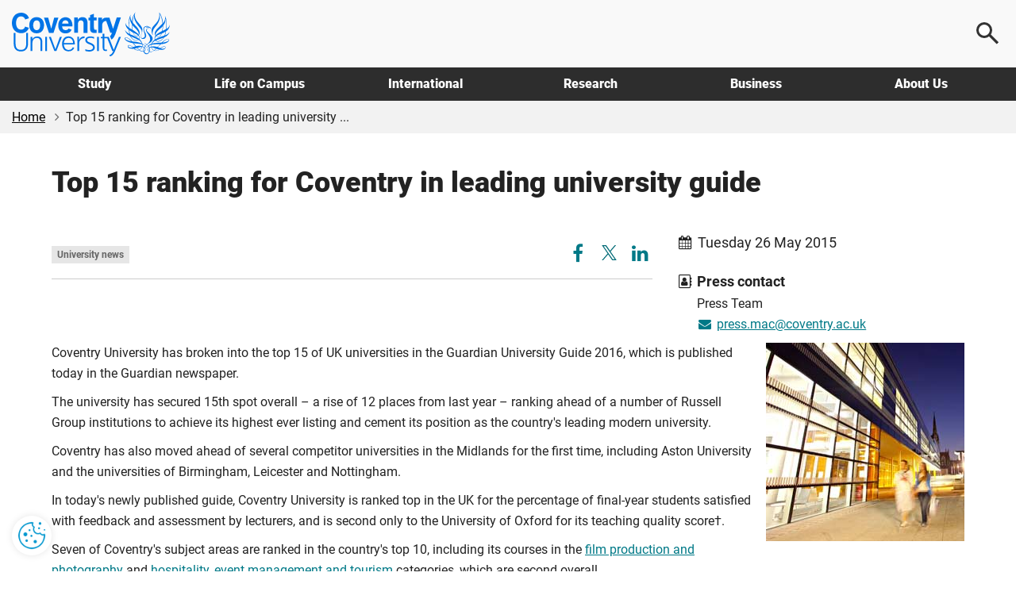

--- FILE ---
content_type: text/html; charset=utf-8
request_url: https://www.coventry.ac.uk/primary-news/top-15-ranking-for-coventry-in-leading-university-guide/
body_size: 16133
content:
<!DOCTYPE html>
<html lang="en-GB">
<head>
    <meta charset="utf-8">
    <!-- version   8b22f94eeef66d4cf0f1104d195c657623fa7bc1 -->
    <!-- generated 2025-12-28 05:48:33.160 -->
    <!-- instance  6435bf68-1906-4f3b-849e-75cdd153b0c9 -->
    <meta http-equiv="X-UA-Compatible" content="IE=edge">
    <meta name="viewport" content="width=device-width, initial-scale=1.0">
    <title>Top 15 ranking for Coventry in leading university guide</title>
        <meta name="description" content="Coventry University has broken into the top 15 of UK universities in the Guardian University Guide 2016, which is published today in the Guardian newspaper.">
    <meta name="keywords" content="guardian university guide, coventry, university, league tables, rankings, nss, satisfaction.">
    <link rel="apple-touch-icon" href="/apple-touch-icon.png" />
    <link rel="icon" type="image/png" sizes="32x32" href="/favicon-32x32.png">
    <link rel="icon" type="image/png" sizes="16x16" href="/favicon-16x16.png">
    <link rel="manifest" href="/site.webmanifest">
    <link rel="mask-icon" href="/safari-pinned-tab.svg" color="#0066cc">
    <meta name="msapplication-TileColor" content="#0985CF">
    <meta name="theme-color" content="#ffffff">
    <meta name="facebook-domain-verification" content="243rnc55chinxyxnrfrvp0b4zytyyz" />




        <meta property="og:url" content="https://www.coventry.ac.uk/primary-news/top-15-ranking-for-coventry-in-leading-university-guide/" />

    <meta property="og:type" content="article" />
<meta property="og:title" content="Top 15 ranking for Coventry in leading university guide"/>
<meta property="og:description" content="Coventry University has broken into the top 15 of UK universities in the Guardian University Guide 2016, which is published today in the Guardian newspaper."/>

    <meta property="og:image" content="https://www.coventry.ac.uk/globalassets/media/global/news-articles/generic-thumbnail/cu_thumbnail.jpg" />
    <meta property="og:image:secure_url" content="https://www.coventry.ac.uk/globalassets/media/global/news-articles/generic-thumbnail/cu_thumbnail.jpg" />
    <meta name="twitter:image" content="https://www.coventry.ac.uk/globalassets/media/global/news-articles/generic-thumbnail/cu_thumbnail.jpg" />

<meta name="twitter:card" content="summary_large_image" />

<meta name="twitter:title" content="Top 15 ranking for Coventry in leading university guide"/>
<meta name="twitter:description" content="Coventry University has broken into the top 15 of UK universities in the Guardian University Guide 2016, which is published today in the Guardian newspaper."/>

<link rel="canonical" href="https://www.coventry.ac.uk/primary-news/top-15-ranking-for-coventry-in-leading-university-guide/" />

    <script src="/bundles/header/js?v=lItQDth7htXEwANlWKlgi78YmVoxbhn8zPvYrD6yYOA1"></script>

        <script src="/Static/Assets/js/jquery.main.js" defer></script>



<link href="/bundles/css?v=jb294auHtVR5vReIfgcc9PKmQ85tAk1N2ilTQu7Nk4s1" rel="stylesheet"/>

        <link type="text/css" rel="stylesheet" href="/globalassets/css/style.min.css?v=8de404e3391a980" />

    

<link rel="icon" href="/static/Assets/images/favicon/PrimarySite/favicon.ico" />





        <script src="/globalassets/js/main.min.js?v=8de404e342a4000"></script>






        <!-- Cookie Yes -->
    <script>
        window.dataLayer = window.dataLayer || [];
        function gtag() {
            dataLayer.push(arguments);
        }
        gtag("consent", "default", {
            ad_storage: "denied",
            ad_user_data: "denied",
            ad_personalization: "denied",
            analytics_storage: "denied",
            functionality_storage: "denied",
            personalization_storage: "denied",
            security_storage: "granted",
            wait_for_update: 2000,
        });
        gtag("set", "ads_data_redaction", true);
        gtag("set", "url_passthrough", true);
    </script>
    <!-- End Cookie Yes -->


        <!-- Google Tag Manager -->
    <script>
        (function(w,d,s,l,i){w[l]=w[l]||[];w[l].push({'gtm.start':
                new Date().getTime(),event:'gtm.js'});var f=d.getElementsByTagName(s)[0],
                j=d.createElement(s),dl=l!='dataLayer'?'&l='+l:'';j.async=true;j.src=
                'https://www.googletagmanager.com/gtm.js?id='+i+dl;f.parentNode.insertBefore(j,f);
        })(window, document, 'script', 'dataLayer', 'GTM-KSJQM5');
    </script>
    <!-- End Google Tag Manager -->


    

            <script id="cookieyes" type="text/javascript" src="https://cdn-cookieyes.com/client_data/503e077c052281b6a24bbd7b.js"></script>
            <!-- Hotjar Tracking Code for www.coventry.ac.uk -->
        <script>
            (function (h, o, t, j, a, r) {
                h.hj = h.hj || function () { (h.hj.q = h.hj.q || []).push(arguments) };
                h._hjSettings = { hjid: 1637760, hjsv: 6 };
                a = o.getElementsByTagName('head')[0];
                r = o.createElement('script'); r.async = 1;
                r.src = t + h._hjSettings.hjid + j + h._hjSettings.hjsv;
                a.appendChild(r);
            })(window, document, 'https://static.hotjar.com/c/hotjar-', '.js?sv=');
        </script>

<script type="application/ld+json"> { "@context": "https://schema.org", "@type": "CollegeOrUniversity", "name": "Coventry University", "alternateName": "cov uni", "url": "https://www.coventry.ac.uk/", "logo": "https://www.coventry.ac.uk/globalassets/media/logos/cov.svg", "telephone": "+44 (0)24 7765 7688", "address": { "@type": "PostalAddress", "streetAddress": "Priory Street", "addressLocality": "Coventry, West Midlands", "postalCode": "CV1 5FB", "addressCountry": "GB" }, "sameAs": [ "https://www.facebook.com/coventryuniversity", "https://twitter.com/covcampus/", "https://www.youtube.com/user/CovStudent", "https://www.instagram.com/covuni/", "https://www.linkedin.com/school/coventry-university/mycompany/verification/", "https://www.snapchat.com/add/coventry_uni", "https://www.tiktok.com/@coventryuni" ] } </script>

    





    

<script type="text/javascript">var appInsights=window.appInsights||function(config){function t(config){i[config]=function(){var t=arguments;i.queue.push(function(){i[config].apply(i,t)})}}var i={config:config},u=document,e=window,o="script",s="AuthenticatedUserContext",h="start",c="stop",l="Track",a=l+"Event",v=l+"Page",r,f;setTimeout(function(){var t=u.createElement(o);t.src=config.url||"https://js.monitor.azure.com/scripts/a/ai.0.js";u.getElementsByTagName(o)[0].parentNode.appendChild(t)});try{i.cookie=u.cookie}catch(y){}for(i.queue=[],r=["Event","Exception","Metric","PageView","Trace","Dependency"];r.length;)t("track"+r.pop());return t("set"+s),t("clear"+s),t(h+a),t(c+a),t(h+v),t(c+v),t("flush"),config.disableExceptionTracking||(r="onerror",t("_"+r),f=e[r],e[r]=function(config,t,u,e,o){var s=f&&f(config,t,u,e,o);return s!==!0&&i["_"+r](config,t,u,e,o),s}),i}({instrumentationKey:"df181e98-7c66-4fc8-b18d-d717fa8f2865",sdkExtension:"a"});window.appInsights=appInsights;appInsights.queue&&appInsights.queue.length===0&&appInsights.trackPageView();</script></head>

    
        <body class="">
    

<button class="cookie-mgmt cky-banner-element">
    <img src="/static/assets/images/content/cookie-settings-icon.png" width="40" height="40" alt="Manage cookie settings">
</button>




<a class="sr-only sr-only-focusable skip-content" href="#main">
    Skip to main content
</a>
<a class="sr-only sr-only-focusable skip-content" href="#footer">
    Skip to footer
</a>

    <!-- Google Tag Manager (noscript) -->
    <noscript><iframe title="Intentionally blank"  aria-hidden="true" src="https://www.googletagmanager.com/ns.html?id=GTM-KSJQM5"
                      height="0" width="0" style="display:none;visibility:hidden"></iframe></noscript>
    <!-- End Google Tag Manager (noscript) -->





<div class="wrapper-outer">
    <div id="wrapper">
            <header>
                <div class="container">
                        <a href="/" class="logo">
                            <span class="sr-only">
                                Coventry University
                            </span>
                        </a>

                            <div class="menu-icon menu-icon--search">
                                <button aria-label="Open search">
                                    <span></span>
                                </button>
                            </div>
                            <div class="menu-icon menu-icon--ham">
                                <button aria-label="Open navigation">
                                    <span></span>
                                </button>
                            </div>
                </div>

                    <nav>
                        <div class="container">
                            <ul class="main-nav">
                                    <li class="main-nav__item -options">
                                        <a href="/study-at-coventry/" class="main-nav__link " aria-controls="js-117-submenu" aria-expanded="false">
                                            Study
                                        </a>
                                        <div class="main-nav__submenu" id="js-117-submenu">
                                            <div class="container">

<div class="main-nav__grid -normal">
<div class="grey-bkgnd">
<p class="main-nav__heading">Study</p>
<p>Coventry University Group offers a wide range of exciting courses</p>
<p class="mtl"><a href="/study-at-coventry/" class="btn-secondary -arrow mm-button" aria-label="Explore study">Explore</a></p>
</div>
<div class="main-nav__main">
<div>
<p class="main-nav__subheading"><a href="/study-at-coventry/undergraduate-study/" class="mm-item">Undergraduate</a></p>
<p>Explore what it means to be an undergraduate student</p>
</div>
<div>
<p class="main-nav__subheading"><a href="/study-at-coventry/postgraduate-study/" class="mm-item">Postgraduate</a></p>
<p>Discover our postgraduate study options and fast-track your career</p>
</div>
<div>
<p class="main-nav__subheading"><a href="/study-at-coventry/undergraduate-study/course-finder/" class="mm-item">A-Z undergraduate course finder</a></p>
<p>Explore our subject areas and find the perfect undergraduate course for you</p>
</div>
<div>
<p class="main-nav__subheading"><a href="/nite/" class="mm-item">National Institute of Teaching and Education</a></p>
<p>Training and developing excellent teachers and school leaders, worldwide</p>
</div>
<div>
<p class="main-nav__subheading"><a href="/online/" class="mm-item">Online learning</a></p>
<p>Study any time, anywhere, in a way that suits you</p>
</div>
<div>
<p class="main-nav__subheading"><a href="/research/research-opportunities/research-students/research-degrees/" class="mm-item">Research degrees</a></p>
<p>Globally connected first class research, explore research opportunities</p>
</div>
</div>
<div>
<p class="main-nav__subheading">Useful links</p>
<ul class="main-nav__useful">
<li><a href="/study-at-coventry/visit-our-open-days/" class="mm-subitem">Book an Open Day</a></li>
<li><a href="/study-at-coventry/order-a-prospectus/" class="mm-subitem">Get your prospectus</a></li>
<li><a href="/study-at-coventry/apply-now/" class="mm-subitem">How to apply</a></li>
<li><a href="/study-at-coventry/student-support/" class="mm-subitem">How we support you</a></li>
<li><a href="/study-at-coventry/finance/" class="mm-subitem">Fees and finance</a></li>
<li><a href="/study-at-coventry/your-offer-guide/" class="mm-subitem">Your Offer</a></li>
<li><a href="/study-at-coventry/get-ready/" class="mm-subitem">How to enrol</a></li>
</ul>
</div>
</div>
                                            </div>
                                        </div>
                                    </li>
                                    <li class="main-nav__item -options">
                                        <a href="/life-on-campus/" class="main-nav__link " aria-controls="js-724-submenu" aria-expanded="false">
                                            Life on Campus
                                        </a>
                                        <div class="main-nav__submenu" id="js-724-submenu">
                                            <div class="container">

<div class="main-nav__grid -normal">
<div class="grey-bkgnd">
<p class="main-nav__heading">Life on campus</p>
<p>Find out about life as a student at Coventry University Group.</p>
<p class="mtl"><a href="/life-on-campus/" class="btn-secondary -arrow mm-button" aria-label="Explore life on campus">Explore</a></p>
</div>
<div class="main-nav__main">
<div>
<p class="main-nav__subheading"><a href="/life-on-campus/accommodation/" class="mm-item">Accommodation</a></p>
<p>Find a place to call home. Discover our accommodation options</p>
</div>
<div>
<p class="main-nav__subheading"><a href="/life-on-campus/living-in-coventry/" class="mm-item">Living in Coventry</a></p>
<p>University is more than a place to learn. Explore the city you'll call home</p>
</div>
<div>
<p class="main-nav__subheading"><a class="external-link" href="https://www.yoursu.org/" target="_blank" rel="noopener">Your Students' Union</a></p>
<p>Make friends, learn a skill, join a club or society</p>
</div>
<div>
<p class="main-nav__subheading"><a href="/life-on-campus/social-and-learning-spaces/" class="mm-item">Student campus life</a></p>
<p>Explore your social and learning spaces including our 5 storey library open 24 hours</p>
</div>
<div>
<p class="main-nav__subheading"><a href="/life-on-campus/student-life/sport-coventry/" class="mm-item">Sports and fitness</a></p>
<p>Sign up for a gym membership, fitness class or join a sports club</p>
</div>
<div>
<p class="main-nav__subheading"><a href="/blog/" class="mm-item">Blog</a></p>
<p>Find out first-hand what it&rsquo;s like to live and study in Coventry</p>
</div>
</div>
<div>
<p class="main-nav__subheading">Useful links</p>
<ul class="main-nav__useful">
<li><a href="/study-at-coventry/visit-our-open-days/virtual-experience/" class="mm-subitem">Take a virtual tour</a></li>
<li><a href="/study-at-coventry/student-support/" class="mm-subitem">Student support</a></li>
<li><a href="/study-at-coventry/student-support/enhance-your-employability/" class="mm-subitem">Employability</a></li>
<li><a href="/study-at-coventry/student-support/enhance-your-employability/global-opportunities/" class="mm-subitem">Global opportunities</a></li>
<li><a href="/life-on-campus/cost-of-living-hub/" class="mm-subitem">Cost of living hub</a></li>
<li><a href="/study-at-coventry/student-support/health-and-wellbeing/safety/" class="mm-subitem">Keeping you safe on campus</a></li>
<li><a href="/unibuddy/" class="mm-subitem">Chat with our students</a></li>
</ul>
</div>
</div>
                                            </div>
                                        </div>
                                    </li>
                                    <li class="main-nav__item -options">
                                        <a href="/international-students-hub/" class="main-nav__link " aria-controls="js-8194-submenu" aria-expanded="false">
                                            International
                                        </a>
                                        <div class="main-nav__submenu" id="js-8194-submenu">
                                            <div class="container">

<div class="main-nav__grid -normal">
<div class="grey-bkgnd">
<p class="main-nav__heading">International</p>
<p>Important information and guidance for International Students.</p>
<p class="mtl"><a href="/international-students-hub/" class="btn-secondary -arrow mm-button" aria-label="Explore international">Explore</a></p>
</div>
<div class="main-nav__main">
<div>
<p class="main-nav__subheading"><a href="/search/?search=&amp;location=113&amp;contentType=newcoursepage" class="mm-item">International courses</a></p>
<p>Take a look at our undergraduate and postgraduate courses open to international students</p>
</div>
<div>
<p class="main-nav__subheading"><a href="/international-students-hub/fees-and-funding/" class="mm-item">Fees, funding and scholarships</a></p>
<p>Find out about our tuition fees and how to pay them, as well as scholarships, bursaries and discounts available to you</p>
</div>
<div>
<p class="main-nav__subheading"><a href="/international-students-hub/apply/" class="mm-item">How to apply</a></p>
<p>Wherever you are in the world, read our information on how to apply for one of our courses</p>
</div>
<div>
<p class="main-nav__subheading"><a href="/international-students-hub/entry-requirements/" class="mm-item">Entry requirements</a></p>
<p>Find your country-specific entry requirements for our undergraduate and postgraduate courses</p>
</div>
<div>
<p class="main-nav__subheading"><a href="/international-students-hub/coming-to-the-uk/your-visa/" class="mm-item">Visa advice</a></p>
<p>Help and advice from our international student support team</p>
</div>
<div>
<p class="main-nav__subheading"><a href="/international-students-hub/coming-to-the-uk/" class="mm-item">Your guide to coming to the UK</a></p>
<p>We support you on your journey from the moment you apply</p>
</div>
</div>
<div>
<p class="main-nav__subheading">Useful links</p>
<ul class="main-nav__useful">
<li><a href="/international-students-hub/find-your-region/" class="mm-subitem">Contact your regional team</a></li>
<li><a href="/the-university/about-coventry-university/global-presence/global-hub/" class="mm-subitem">Explore our global hubs</a></li>
<li><a href="/international-students-hub/accommodation/" class="mm-subitem">Student accommodation</a></li>
<li><a href="/study-at-coventry/get-ready/how-to-enrol-international/" class="mm-subitem">How to enrol</a></li>
<li><a href="/the-university/contact-coventry-university/" class="mm-subitem">Contact admissions</a></li>
<li><a href="/unibuddy/" class="mm-subitem">Chat with our students</a></li>
<li><a href="/life-on-campus/cost-of-living-hub/" class="mm-subitem">Cost of living hub</a></li>
</ul>
</div>
</div>
                                            </div>
                                        </div>
                                    </li>
                                    <li class="main-nav__item -options">
                                        <a href="/research/" class="main-nav__link " aria-controls="js-1398-submenu" aria-expanded="false">
                                            Research
                                        </a>
                                        <div class="main-nav__submenu" id="js-1398-submenu">
                                            <div class="container">

<div class="main-nav__grid -normal">
<div class="grey-bkgnd">
<p class="main-nav__heading">Research</p>
<p>Explore Coventry University Group challenge-led research and innovation.</p>
<p class="mtl"><a href="/research/" class="btn-secondary -arrow mm-button" aria-label="Explore research">Explore</a></p>
</div>
<div class="main-nav__main">
<div>
<p class="main-nav__subheading"><a href="/research/areas-of-research/" rel="noopener" class="mm-item">Research centres</a></p>
<p>Explore our interdisciplinary research centres</p>
</div>
<div>
<p class="main-nav__subheading"><a href="/research/about-us/research-news/" class="mm-item">Research news</a></p>
<p>Read all our latest news and updates</p>
</div>
<div>
<p class="main-nav__subheading"><a href="/research/postgraduate-research/" class="mm-item">Postgraduate research</a></p>
<p>Find out about opportunities and support for PGRs</p>
</div>
<div>
<p class="main-nav__subheading"><a href="/research/about-us/research-events/" class="mm-item">Research events</a></p>
<p>Discover our upcoming events</p>
</div>
<div>
<p class="main-nav__subheading"><a href="/research/about-us/" class="mm-item">About our research</a></p>
<p>Learn how our research is Creating Better Futures</p>
</div>
<div>
<p class="main-nav__subheading"><a href="/research/about-us/research-excellence-framework/" class="mm-item">REF 2021</a></p>
<p>Find out more about our REF2021 results</p>
</div>
</div>
<div>
<p class="main-nav__subheading">Useful links</p>
<ul class="main-nav__useful">
<li><a href="/research/about-us/research-services/" class="mm-subitem">Research services</a></li>
<li><a href="/research/research-strategy/" class="mm-subitem">2030 Research Strategy</a></li>
<li><a href="/research/about-us/sustainability-clean-growth-research/" class="mm-subitem">Sustainability and Clean Growth Research</a></li>
<li><a href="/research/ai-coventry-university-group/ai-in-research/" class="mm-subitem">AI in Research</a></li>
<li><a href="/research/curie/" class="mm-subitem">Research Institute Europe</a></li>
<li><a href="/research/coventry-university-research-institute-singapore/" class="mm-subitem">Research Institute Singapore</a></li>
<li><a href="/research/research-blog/" class="mm-subitem">Research and innovation blog</a></li>
</ul>
</div>
</div>
                                            </div>
                                        </div>
                                    </li>
                                    <li class="main-nav__item -options">
                                        <a href="/business/" class="main-nav__link " aria-controls="js-3193-submenu" aria-expanded="false">
                                            Business
                                        </a>
                                        <div class="main-nav__submenu" id="js-3193-submenu">
                                            <div class="container">

<div class="main-nav__grid -normal">
<div class="grey-bkgnd">
<p class="main-nav__heading">Business</p>
<p>Here at Coventry University Group we can support your business in numerous ways.</p>
<p class="mtl"><a href="/business/" class="btn-secondary -arrow mm-button" aria-label="Explore business">Explore</a></p>
</div>
<div class="main-nav__main">
<div>
<p class="main-nav__subheading"><a href="/business/partner-with-us/" class="mm-item">Partnerships</a></p>
<p>Partner with us to explore new opportunities</p>
</div>
<div>
<p class="main-nav__subheading"><a href="/business/our-services/" class="mm-item">Research and expertise</a></p>
<p>Share knowledge and expertise</p>
</div>
<div>
<p class="main-nav__subheading"><a href="/business/our-services/work-with-our-students/" class="mm-item">Collaborate with us</a></p>
<p>Work with our students and graduates</p>
</div>
<div>
<p class="main-nav__subheading"><a href="/apprenticeships/" class="mm-item">Apprenticeships</a></p>
<p>Find out how we can help your business through apprentices</p>
</div>
<div>
<p class="main-nav__subheading"><a href="/business/our-services/small-business-solutions/" class="mm-item">SME support</a></p>
<p>Discover our bespoke business solutions</p>
</div>
<div>
<p class="main-nav__subheading"><a href="/business/our-services/knowledge-exchange/knowledge-exchange-framework/" class="mm-item">KEF: Our impact</a></p>
<p>We support local businesses and communities</p>
</div>
</div>
<div>
<p class="main-nav__subheading">Useful links</p>
<ul class="main-nav__useful">
<li><a href="/business/facilities/" class="mm-subitem">Hire facilities</a></li>
<li><a href="/search/?search=&amp;contentType=coursepage" class="mm-subitem">CPD courses</a></li>
<li><a href="/business/business-news/" class="mm-subitem">Business news</a></li>
<li><a href="/business/business-events/" class="mm-subitem">Business events</a></li>
<li><a href="/research/research-blog/" class="mm-subitem">Research and innovation blog</a></li>
</ul>
</div>
</div>
                                            </div>
                                        </div>
                                    </li>
                                    <li class="main-nav__item -options">
                                        <a href="/the-university/" class="main-nav__link " aria-controls="js-3461-submenu" aria-expanded="false">
                                            About Us
                                        </a>
                                        <div class="main-nav__submenu" id="js-3461-submenu">
                                            <div class="container">

<div class="main-nav__grid">
<div class="grey-bkgnd">
<p class="main-nav__heading">About us</p>
<p>A global Education Group with a reputation for equity and innovation.</p>
<p class="mtl"><a href="/the-university/" class="btn-secondary -arrow mm-button" aria-label="Explore about us">Explore</a></p>
</div>
<div class="main-nav__main">
<div>
<p class="main-nav__subheading"><a href="/the-university/about-coventry-university/" class="mm-item">Our history</a></p>
<p>Find out who we are and what we do</p>
</div>
<div>
<p class="main-nav__subheading"><a href="/the-university/about-coventry-university/governance/" class="mm-item">Governance</a></p>
<p>Explore our academic structure and learn more about who we are</p>
</div>
<div>
<p class="main-nav__subheading"><a href="/the-university/social-impact/" class="mm-item">Social impact</a></p>
<p>Discover the social impact Coventry University has on our city</p>
</div>
<div>
<p class="main-nav__subheading"><a href="/the-university/about-coventry-university/2030-group-strategy/" class="mm-item">2030 Group strategy</a></p>
<p>Creating better futures for our students, colleagues, partners and stakeholders</p>
</div>
<div>
<p class="main-nav__subheading"><a href="/news/" class="mm-item">University news</a></p>
<p>Read our university news</p>
</div>
<div>
<p class="main-nav__subheading"><a href="/jobs/" target="_blank" rel="noopener" class="mm-item">Careers at Coventry University Group</a></p>
<p>We recruit the best people to deliver the best experience for our students</p>
</div>
</div>
<div>
<p class="main-nav__subheading">Useful links</p>
<ul class="main-nav__useful">
<li><a href="/events/" class="mm-subitem">Events</a></li>
<li><a href="/the-university/contact-coventry-university/" class="mm-subitem">Contact us</a></li>
<li><a href="/the-university/travel-directions-info/" class="mm-subitem">Visit us</a></li>
<li><a href="/life-on-campus/staff-directory/" class="mm-subitem">Staff directory</a></li>
<li><a href="/life-on-campus/term-dates/" class="mm-subitem">Academic calendar</a></li>
<li><a href="/the-university/made-in-coventry/" class="mm-subitem">Alumni</a></li>
<li><a href="https://livecoventryac.sharepoint.com/SitePages/Home.aspx" class="mm-subitem">Student and staff portals</a></li>
</ul>
</div>
<div>
<p class="main-nav__subheading">Our Group</p>
<ul class="main-nav__useful">
<li><a href="/london/" class="mm-subitem">Coventry University London</a></li>
<li><a href="/cuc/" class="mm-subitem">CU Coventry</a></li>
<li><a href="/cul/" class="mm-subitem">CU London</a></li>
<li><a href="/cus/" class="mm-subitem">CU Scarborough</a></li>
<li><a href="/wroclaw/" class="mm-subitem">Coventry University Wrocław</a></li>
<li><a href="/nite/" class="mm-subitem">National Institute of Teaching and Education</a></li>
<li><a href="/online/" class="mm-subitem">Online</a></li>
</ul>
</div>
</div>
                                            </div>
                                        </div>
                                    </li>
                            </ul>
                        </div>
                    </nav>

                    <div class="main-search">
                        <div class="main-search__content">
                            <p class="h2 mvn">
                                Search
                            </p>

                                <div class="row">
                                    <div class="col-sm-6">
                                            <label for="ddlOverlayLocation" class="h4">
                                                Select location
                                            </label>
                                            <div class="ui-select">
                                                <select class="option-drop white-bkgnd" id="ddlOverlayLocation">



                                                    <option value="0">All locations</option>
                                                        <option value="9477" >Coventry University London </option>
                                                        <option value="113" selected>Coventry University</option>
                                                        <option value="8798" >CU Coventry</option>
                                                        <option value="8554" >CU London</option>
                                                        <option value="9196" >CU Scarborough</option>
                                                        <option value="284311" >Coventry University Wrocław</option>
                                                        <option value="1042469" >Student Central</option>
                                                        <option value="1018240" >Coventry University Online</option>
                                                        <option value="972305" >National Institute of Teaching and Education</option>
                                                        <option value="10442" >Coventry University Apprenticeships</option>
                                                </select>
                                            </div>
                                    </div>

                                    <div class="col-sm-6">
                                            <label for="ddlOverlayType" class="h4">
                                                Select type
                                            </label>
                                            <div class="ui-select">
                                                <select class="option-drop white-bkgnd" id="ddlOverlayType">



                                                    <option value="0">All pages</option>
                                                            <option value="NewCoursePage" selected>Course</option>
                                                            <option value="CoursePage" >CPD Course</option>
                                                            <option value="EventPage" >Event</option>
                                                            <option value="NewsPage" >News</option>
                                                            <option value="ResearchNewsPage" >Research News</option>
                                                </select>
                                            </div>
                                    </div>
                                </div>
                                <div class="row">
                                    <div class="col-sm-9">
                                        <input type="text" aria-label="Search the Coventry University website" placeholder="Search website..." id="headSearchInput" name="headSearchInput" class="col-sm-9 search-overlay-input" data-hj-whitelist="">
                                    </div>

                                    <div class="col-sm-3">
                                        <button id="headSearchButton" value="Submit search" aria-label="Submit search" class="btn-primary search-overlay-submit">Search</button>
                                        <input id="headResultPage" type="hidden" value="https://www.coventry.ac.uk/search/?page=1&amp;PageSize=10">
                                    </div>
                                </div>
                                <div class="row">
                                    <div class="search-overlay-column col-sm-3 ptm">
                                            <span class="searchOptionSubHeading h5">Popular searches</span>

                                            <p><a href="/search/?search=employability&amp;contentType=&amp;location=113">Employability</a></p>
                                            <p><a href="/search/?search=fees&amp;contentType=&amp;location=113">Fees</a></p>
                                            <p><a href="/search/?search=Student+Services&amp;contentType=&amp;location=113">Student Services</a></p>
                                            <p><a href="/search/?search=International+guide&amp;contentType=&amp;location=113">International Guide</a></p>
                                            <p><a href="/search/?search=Nursing&amp;location=113&amp;contentType=newcoursepage&amp;sl=140_&amp;att=122_123_">Nursing</a></p>
                                    </div>

                                    <div class="hidden-xs">
                                        <div class="search-overlay-column col-sm-3 ptm">
                                                <span class="searchOptionSubHeading h5">Useful links</span>

                                                <p><a href="/student-central/">Student Central</a></p>
                                                <p><a href="/the-university/travel-directions-info/">Campus Map</a></p>
                                                <p><a href="/life-on-campus/term-dates/">Term Dates</a></p>
                                                <p><a href="https://students.convera.com/coventry#!/">Student Payment Portal</a></p>
                                                <p><a href="/study-at-coventry/order-a-prospectus/">Prospectus</a></p>
                                                <p><a href="/study-at-coventry/visit-our-open-days/">Open Days</a></p>
                                        </div>

                                        <div class="search-overlay-column col-sm-6 ptm">
                                                <span class="searchOptionSubHeading h5">Suggested courses</span>

                                            <ul id="scourses" data-empty="true">
                                                <li class="suggested-course suggested-grey">Start typing to see suggestions...</li>
                                            </ul>
                                        </div>
                                    </div>
                                </div>
                        </div>
                    </div>
            </header>
    </div>
</div>




    <div id="breadcrumb-wrapper">
        <div class="container -wide">
            <div class="row">
                <div class="col-sm-12">
                    <nav class="breadcrumb-container" aria-label="Breadcrumb">
                        <ul class="breadcrumb">


                                    <li>
                                        <a href="/" rel="nofollow">Home</a>
                                    </li>
                                    <li>Top 15 ranking for Coventry in leading university ...</li>

                        </ul>
                    </nav>
                </div>
            </div>
        </div>
    </div>





<div class="section" role="main" id="main">
    <div class="container">
        <div class="row">
            <div class="col-sm-12">
                <h1>Top 15 ranking for Coventry in leading university guide</h1>
            </div>
        </div>
        <div class="row mtl">
            <div class="col-sm-12 col-md-8">

                <div class="row">

                    <div class="col-xs-6">
                            <span class="type-label">University news</span>
                    </div>

                    

<div class="col-xs-6 card-social">
    <a href="https://www.facebook.com/sharer.php?u=https://www.coventry.ac.uk/primary-news/top-15-ranking-for-coventry-in-leading-university-guide/" target="_blank" rel="nofollow noopener noreferrer" aria-label="Share on Facebook">
        <i aria-hidden="true" class="fa fa-fw fa-facebook"></i>
    </a>
    <a class="x" href="https://twitter.com/intent/tweet?text=Top%2015%20ranking%20for%20Coventry%20in%20leading%20university%20guide&url=https://www.coventry.ac.uk/primary-news/top-15-ranking-for-coventry-in-leading-university-guide/" target="_blank" rel="nofollow noopener noreferrer" aria-label="Share on X">
    </a>
    <a href="https://www.linkedin.com/shareArticle?mini=true&amp;url=https://www.coventry.ac.uk/primary-news/top-15-ranking-for-coventry-in-leading-university-guide/" target="_blank" rel="nofollow noopener noreferrer" aria-label="Share on LinkedIn">
        <i aria-hidden="true" class="fa fa-fw fa-linkedin"></i>
    </a>
</div>
                </div>
                <hr class="card">
            </div>
            <div class="col-sm-12 col-md-4">

                <p class="lead mbl">
                    <i aria-hidden="true" class="fa fa-fw fa-calendar mrs"></i>Tuesday 26 May 2015
                </p>


                    <h2 class="lead mbn">
                        <i aria-hidden="true" class="fa fa-fw fa-address-book-o"></i>
                        <strong>Press contact</strong>
                    </h2>
                    <p class="card-icon-ml">
Press Team<br>
                                                                            <a href="mailto:press.mac@coventry.ac.uk">
                                <i aria-hidden="true" class="fa fa-fw fa-envelope mrs"></i>press.mac@coventry.ac.uk
                            </a>
                    </p>
            </div>
        </div>
    </div>
    <div class="container">
        <hr class="card visible-xs visible-sm">
        

<div class="">
    

    <div class="row">
    <div class="col-sm-12">
        
<p><img style="float: right; margin-left: 15px;" src="/globalassets/media/global/news-articles/may-2015/cov-uni-hub-news-image.jpg" alt="The Hub social building at Coventry University" width="250" height="250" />Coventry University has broken into the top 15 of UK universities in the Guardian University Guide 2016, which is published today in the Guardian newspaper.</p>
<p>The university has secured 15th spot overall &ndash; a rise of 12 places from last year &ndash; ranking ahead of a number of Russell Group institutions to achieve its highest ever listing and cement its position as the country's leading modern university.</p>
<p>Coventry has also moved ahead of several competitor universities in the Midlands for the first time, including Aston University and the universities of Birmingham, Leicester and Nottingham.</p>
<p>In today's newly published guide, Coventry University is ranked top in the UK for the percentage of final-year students satisfied with feedback and assessment by lecturers, and is second only to the University of Oxford for its teaching quality score&dagger;.</p>
<p>Seven of Coventry's subject areas are ranked in the country's top 10, including its courses in the <a href="http://www.theguardian.com/education/ng-interactive/2015/may/25/university-league-tables-2016#S430">film production and photography</a> and <a href="http://www.theguardian.com/education/ng-interactive/2015/may/25/university-league-tables-2016#S260">hospitality, event management and tourism</a> categories, which are second overall.</p>
<p>Other subject areas in which Coventry excels include economics (<a href="http://www.theguardian.com/education/ng-interactive/2015/may/25/university-league-tables-2016#S360" aria-label="7th place - Economics">7th</a>), accounting and finance (<a href="http://www.theguardian.com/education/ng-interactive/2015/may/25/university-league-tables-2016#S250" aria-label="7th place - Accounting and Finance">7th</a>), fashion and textiles (<a href="http://www.theguardian.com/education/ng-interactive/2015/may/25/university-league-tables-2016#S415" aria-label="9th place - Fashion and Textiles">9th</a>), architecture (<a href="http://www.theguardian.com/education/ng-interactive/2015/may/25/university-league-tables-2016#S450" aria-label="10th place - Architecture">10th</a>) and civil engineering (<a href="http://www.theguardian.com/education/ng-interactive/2015/may/25/university-league-tables-2016#S200" aria-label="10th place - Civil Engineering">10th</a>). A further thirteen subject area rankings feature Coventry in the top 20 overall.</p>
<p>John Latham, vice-chancellor of Coventry University, said:</p>
<blockquote>Whilst we don't define ourselves by league table positions, they are a tangible external demonstration of our achievements and this result is a fantastic accolade for the hard work of the staff of Coventry University. <br /><br />The metrics used to evaluate league tables can often be weighed against less traditional institutions, but this guide positions us on an equal footing with a number of universities widely considered to be among the most prestigious in the country. This success underlines that we are continuing to turn higher education on its head and break down customary misconceptions. <br /><br />Our approach to higher education is continually evolving. Through our central campus, Coventry University College, London campus and recently announced Scarborough models, we're underlining that first-class education is not constrained by boundaries and can be accessed by all. <br /><br />Throughout the Coventry University Group, our focus is on giving our students a top class experience across all aspects of their academic life through our innovative programmes of teaching and learning, excellent placement opportunities and a substantial investment in our infrastructure and facilities. <br /><br />Our commitment to providing a high-quality experience for our students, our growing reputation for <a href="/research/">research excellence</a> and our links with industry are helping to bolster Coventry's reputation as one of the best places in the UK to study, which is reinforced by these league table results.</blockquote>
<p>Coventry is now the highest ranked modern university in all of the major league tables of UK higher education institutions. The university was awarded the Times and Sunday Times Good University Guide's 'Modern University of the Year' accolade for two years running in 2014 and 2015, as well as being the highest ranked modern university in the guide's history.</p>
<p>Coventry is also the top performing modern university in the National Student Survey 2014 and the Complete University Guide 2016, published last month.</p>
<p>&nbsp;</p>
<p><strong>For further information, please contact Alex Roache, external press and media relations officer, Coventry University, on +44 (0)24 7765 5050 or email <a href="mailto:alex.roache@coventry.ac.uk">alex.roache@coventry.ac.uk</a>.</strong></p>

    </div>
    </div>
    
</div>


            <div class="row">
                <div class="col-sm-12">
                    <p class="mtl">
                        <a href="/news/"><i aria-hidden="true" class="fa fa-fw fa-angle-left mrs"></i>Back to news</a>
                    </p>
                </div>
            </div>
    </div>
</div>

    <div class="section-divider-outer card">
        <div class="section-divider-inner"></div>
    </div>
    <div class="section"  role="complementary" aria-label="Related news">


        <div class="container">
            <div class="row">
                <div class="col-sm-12">
                    <h2 class="man pan mbl pbl">Related news</h2>
                </div>
            </div>
            <div class="row card-wrapper">
                    <div class="col-sm-4 col-md-4">
                        <a href="/primary-news/coventry-university-receives-queens-award-for-enterprise/"  aria-label="Coventry University receives Queen's Award for Enterprise University news 2015">

                            <div class="card-image">

                                <img class="img-responsive" src="/globalassets/media/global/news-articles/generic-thumbnail/cu_thumbnail.jpg" alt="No banner image" />

                                <div class="card-date" aria-hidden="true">
                                    20<br /> Apr
                                </div>
                            </div>
                            <div class="card-container">
                                <h3 class="h4 mtn pan" aria-hidden="true">
                                    Coventry University receives Queen&#39;s Award for Enterprise
                                </h3>
                                    <p aria-hidden="true">Coventry University has today been awarded one of the most coveted accolades in UK business in recognition of its international growth and success over the past six...</p>

                                    <p class="card-type" aria-hidden="true">University news</p>
                                <p class="card-year" aria-hidden="true">2015</p>
                            </div>

                        </a>
                    </div>
                    <div class="col-sm-4 col-md-4">
                        <a href="/primary-news/boost-for-coventry-university-in-first-major-league-table-of-2015/"  aria-label="Boost for Coventry University in first major league table of 2015 University news 2015">

                            <div class="card-image">

                                <img class="img-responsive" src="/globalassets/media/global/news-articles/generic-thumbnail/cu_thumbnail.jpg" alt="No banner image" />

                                <div class="card-date" aria-hidden="true">
                                    26<br /> Apr
                                </div>
                            </div>
                            <div class="card-container">
                                <h3 class="h4 mtn pan" aria-hidden="true">
                                    Boost for Coventry University in first major league table of 2015
                                </h3>
                                    <p aria-hidden="true">Coventry University has risen three places to 48th overall and become the UK's top modern university in the Complete University Guide 2016, published today.</p>

                                    <p class="card-type" aria-hidden="true">University news</p>
                                <p class="card-year" aria-hidden="true">2015</p>
                            </div>

                        </a>
                    </div>
            </div>
        </div>
    </div>


    <a id="totop" title="Back to top" href="#"></a>

            <div class="footer-container" role="contentinfo" id="footer">
                <div class="container -wide footer">
                    <div class="row">
                        
                        <div class="col-sm-12 col-md-7">

<div class="row">
<div class="col-sm-4 hidden-xs">
<div id="js-footer-map" class="campus-map"><img class="img-responsive" src="/globalassets/media/global/footer/map-uk.svg" alt="Map of Coventry University campus locations" loading="lazy" />
<div class="campus-map__pin js-map-hover-cuc" x="386" y="367"><span aria-hidden="true" class="campus-map__icon fa fa-map-marker orange">&nbsp;</span>
<div class="campus-map__tooltip cu-primary-bg body-text">CU Coventry</div>
</div>
<div class="campus-map__pin js-map-hover-cul" x="445" y="413"><span aria-hidden="true" class="campus-map__icon fa fa-map-marker orange">&nbsp;</span>
<div class="campus-map__tooltip cu-primary-bg body-text">CU London</div>
</div>
<div class="campus-map__pin js-map-hover-cus" x="413" y="259"><span aria-hidden="true" class="campus-map__icon fa fa-map-marker orange">&nbsp;</span>
<div class="campus-map__tooltip cu-primary-bg body-text">CU Scarborough</div>
</div>
<div class="campus-map__pin js-map-hover-cov" x="373" y="359"><span aria-hidden="true" class="campus-map__icon fa fa-map-marker fa-lg cov-primary-text">&nbsp;</span>
<div class="campus-map__tooltip cov-primary-bg">Coventry University</div>
</div>
<div class="campus-map__pin js-map-hover-london" x="427" y="419"><span aria-hidden="true" class="campus-map__icon fa fa-map-marker cov-primary-text">&nbsp;</span>
<div class="campus-map__tooltip cov-primary-bg">Coventry University London</div>
</div>
</div>
</div>
<div class="col-xs-12 col-sm-8">
<div class="row">
<div class="col-xs-12 col-sm-6">
<p class="footer-heading">Contact us</p>
<p class="mbn"><span aria-hidden="true" class="campus-map__icon fa fa-map-marker cov-primary-text">&nbsp;</span> <strong><a class="js-map-hover" id="js-map-hover-cov" href="/">Coventry University</a></strong></p>
<p>Priory Street <br />Coventry CV1 5FB<br />United Kingdom</p>
<p><strong>Tel: <a class="cta-link" href="tel:+442477657688">+44 (0)24 7765 7688</a></strong></p>
<ul>
<li><a href="/the-university/contact-coventry-university/">Contact us</a></li>
<li><a href="/the-university/travel-directions-info/">Find us</a></li>
</ul>
</div>
<div class="col-xs-12 col-sm-6">
<p class="footer-heading">Our locations</p>
<p class="mbm"><span aria-hidden="true" class="campus-map__icon fa fa-map-marker cov-primary-text">&nbsp;</span> <strong><a class="js-map-hover" id="js-map-hover-london" href="/london/">Coventry University London</a></strong></p>
<p class="mbm"><span aria-hidden="true" class="campus-map__icon fa fa-map-marker orange">&nbsp;</span> <strong><a class="js-map-hover" id="js-map-hover-cuc" href="/cuc/">CU Coventry</a></strong></p>
<p class="mbm"><span aria-hidden="true" class="campus-map__icon fa fa-map-marker orange">&nbsp;</span> <strong><a class="js-map-hover" id="js-map-hover-cul" href="/cul/">CU London</a></strong></p>
<p class="mbm"><span aria-hidden="true" class="campus-map__icon fa fa-map-marker orange">&nbsp;</span> <strong><a class="js-map-hover" id="js-map-hover-cus" href="/cus/">CU Scarborough</a></strong></p>
<p class="mbm"><strong><a href="/wroclaw/">Coventry University Wrocław</a></strong></p>
<p class="mbm"><strong><a href="/nite/">NITE</a></strong></p>
<p class="mbm"><strong><a href="/online/">Online</a></strong></p>
</div>
</div>
</div>
</div>

                        </div>
                        

                        
                        <div class="col-xs-0 col-sm-0">

                        </div>
                        

                        <div class="clearfix visible-sm-block visible-xs-block"></div>

                        
                        <div class="col-xs-12 col-sm-6 col-md-2">
                                <h2 class="footer-heading">Useful links</h2>

                                <ul>
                                        <li>
                                            <a title="New students" target="_blank" href="/student-central/">New students</a>
                                        </li>
                                        <li>
                                            <a title="News" href="/news/">News</a>
                                        </li>
                                        <li>
                                            <a title="Events" href="/events/">Events</a>
                                        </li>
                                        <li>
                                            <a title="Replacement student documents" href="/the-university/key-information/registry/qualifications-certificates-and-transcripts/">Replacement student documents</a>
                                        </li>
                                        <li>
                                            <a title="Library" href="/study-at-coventry/student-support/academic-support/lanchester-library/">Library</a>
                                        </li>
                                        <li>
                                            <a title="Blogs" href="/blog/">Blogs</a>
                                        </li>
                                        <li>
                                            <a title="Careers" target="_blank" href="/jobs/">Careers</a>
                                        </li>
                                        <li>
                                            <a href="/the-university/key-information/safeguarding-is-everyones-responsibility/">Safeguarding</a>
                                        </li>
                                        <li>
                                            <a title="Our staff" href="/life-on-campus/staff-directory/">Our staff</a>
                                        </li>
                                        <li>
                                            <a title="Our organisation" href="/the-university/about-coventry-university/">Our organisation</a>
                                        </li>
                                        <li>
                                            <a title="Complaints" href="/the-university/key-information/registry/raising-a-concern-or-making-a-complaint/">Complaints</a>
                                        </li>
                                </ul>
                        </div>
                        

                        
                        <div class="col-xs-12 col-sm-6 col-md-3 footer-connected">
                                <h2 class="footer-heading">Follow us</h2>

                                <a target="_blank" href="https://www.facebook.com/coventryuniversity" aria-label="Like us on Facebook" rel="nofollow noopener noreferrer" title="Like us on Facebook">
                                    <span aria-hidden="true" class="fa fa-facebook fa-fw"></span>
                                </a>

                                <a class="x" href="https://twitter.com/covcampus/" aria-label="Follow us on X" target="_blank" rel="nofollow noopener noreferrer">
                                </a>

                                <a target="_blank" href="https://www.youtube.com/user/CovStudent/" aria-label="Subscribe to our YouTube Channel" rel="nofollow noopener noreferrer" title="Subscribe to our YouTube Channel">
                                    <span aria-hidden="true" class="fa fa-youtube fa-fw"></span>
                                </a>

                                <a target="_blank" href="https://www.instagram.com/covuni/" aria-label="Follow us on Instagram" rel="nofollow noopener noreferrer" title="Follow us on Instagram">
                                    <span aria-hidden="true" class="fa fa-instagram fa-fw"></span>
                                </a>

                                <a target="_blank" href="https://www.linkedin.com/school/coventry-university/" aria-label="Connect with us on Linkedin" rel="nofollow noopener noreferrer" title="Connect with us on Linkedin">
                                    <span aria-hidden="true" class="fa fa-linkedin-square fa-fw"></span>
                                </a>

                                <a target="_blank" href="https://www.snapchat.com/add/coventry_uni" aria-label="Add us on Snapchat" rel="nofollow noopener noreferrer" title="Add us on Snapchat">
                                    <span aria-hidden="true" class="fa fa-snapchat-ghost fa-fw"></span>
                                </a>

                                <a class="tiktok" href="https://www.tiktok.com/@coventryuni" target="_blank" aria-label="Follow us on TikTok" rel="nofollow noopener noreferrer" title="Follow us on TikTok">
                                </a>

                                <a class="wechat" href="https://mp.weixin.qq.com/s/uw9vUcc-Yo62jMeTxGxa-g?token=992373432&amp;lang=zh_CN" target="_blank" aria-label="Follow us on WeChat" rel="nofollow noopener noreferrer">
                                </a>

                                <a class="weibo" href="https://weibo.com/coventryuniversity?refer_flag=1005055013_" target="_blank" aria-label="Follow us on Weibo" rel="nofollow noopener noreferrer">
                                </a>

                                <a class="xiao" href="https://www.xiaohongshu.com/user/profile/6231a9f3000000001000d2c0?xhsshare=CopyLink&amp;appuid=60cfcc18000000000101d39e&amp;apptime=1663673428" target="_blank" aria-label="Follow us on Xiaohongshu" rel="nofollow noopener noreferrer">
                                </a>

                                <a class="naver" href="https://blog.naver.com/coventryuniversity" target="_blank" aria-label="Follow us on Naver" rel="nofollow noopener noreferrer">
                                </a>

                                <a class="kakao" href="https://pf.kakao.com/_qxcRmxb" target="_blank" aria-label="Follow us on KakaoTalk" rel="nofollow noopener noreferrer">
                                </a>








                                <p class="footer-heading">Sign in</p>

                            <p class="ptm mbn font-bold"><a href="https://livecoventryac.sharepoint.com/sites/students-portal"><span class="fa fa-sign-in fa-fw fa-lg pull-left ptn mbn mrn">&nbsp;</span>Student portal</a></p>
<p class="ptm mbn font-bold"><a href="https://livecoventryac.sharepoint.com/sites/staff-portal" title="Staff portal website"><span class="fa fa-sign-in fa-fw fa-lg pull-left ptn mbn mrn">&nbsp;</span>Staff portal</a></p>
                        </div>
                        
                    </div>
                </div>
            </div>
                <div class="awards-container">
                    <div class="container">
                        <div class="row">
                            <div class="col-sm-12">
                                <div class="awards">
                                        <div>
                                            <img src="/contentassets/122de9a7e8334c569cf744ca691165bb/queens-award.png" alt=" Queen’s Award for Enterprise Logo" title=" Queen’s Award for Enterprise Logo" loading="lazy">
                                        </div>
                                        <div>
                                            <img src="/globalassets/blocks/footers/university-of-the-year-shortlisted-2021.png" alt="University of the year shortlisted" title="University of the year shortlisted" loading="lazy">
                                        </div>
                                        <div>
                                            <img src="/contentassets/122de9a7e8334c569cf744ca691165bb/qs-five-star-rating_2023_303x96.png" alt="QS Five Star Rating 2023" title="QS Five Star Rating 2023" loading="lazy">
                                        </div>
                                        <div>
                                            <img src="/globalassets/media/global/footer/tef-footer.png" alt="TEF Gold 2023" title="TEF Gold 2023" loading="lazy">
                                        </div>
                                </div>
                            </div>
                        </div>
                    </div>
                </div>
            <div class="copyright-container" role="complementary" aria-label="Legal and copyright information">
                <div class="container">
                    <div class="row">
                        <div class="col-sm-12 text-center">
                                    <a href="/legal-documents/the-student-contract/">The Student Contract</a>
                                    <a title="Accessibility" href="/legal-documents/accessibility-statement/">Accessibility</a>
                                    <a title="Copyright Statement" href="/legal-documents/copyright-statement/">Copyright Statement</a>
                                    <a title="Freedom of Information" href="/legal-documents/freedom-of-information-policy/">Freedom of Information</a>
                                    <a title="Intellectual Property" href="/legal-documents/intellectual-property/">Intellectual Property</a>
                                    <a title="Cookie Notice" href="/legal-documents/cookie-policy/">Cookie Notice</a>
                                    <a title="Website Privacy Notice" href="/legal-documents/privacy-policy/">Website Privacy Notice</a>
                                    <a title="GDPR and Data Protection" href="/gdpr-and-data-protection/">Data Protection</a>
                        </div>
                    </div>
                </div>
            </div>



<script src='/bundles/js?v=zRAgnTIGx8cHCilHkz-lPYxWS6snJkIpvNX5mNTcOs01' defer></script>


<!--fix for ie 9 none console issue -->
<script type="text/javascript">

    if (!window.console) (function () {

        var __console, Console;

        Console = function () {
            var check = setInterval(function () {
                var f;
                if (window.console && console.log && !console.__buffer) {
                    clearInterval(check);
                    f = (Function.prototype.bind) ? Function.prototype.bind.call(console.log, console) : console.log;
                    for (var i = 0; i < __console.__buffer.length; i++) f.apply(console, __console.__buffer[i]);
                }
            }, 1000);

            function log() {
                this.__buffer.push(arguments);
            }

            this.log = log;
            this.error = log;
            this.warn = log;
            this.info = log;
            this.__buffer = [];
        };

        __console = window.console = new Console();
    })();
</script>




<script type="text/javascript" src="https://dl.episerver.net/13.6.1/epi-util/find.js"></script>
<script type="text/javascript">
if(typeof FindApi === 'function'){var api = new FindApi();api.setApplicationUrl('/');api.setServiceApiBaseUrl('/find_v2/');api.processEventFromCurrentUri();api.bindWindowEvents();api.bindAClickEvent();api.sendBufferedEvents();}
</script>

    </body>

</html>

--- FILE ---
content_type: text/css
request_url: https://www.coventry.ac.uk/globalassets/css/style.min.css?v=8de404e3391a980
body_size: 51481
content:
/* 12/12/2025, 12:06:52 */
@charset "UTF-8";.a11y-slider-container{position:relative;direction:ltr}.a11y-slider{position:relative;overflow:hidden;-webkit-scroll-snap-type:x mandatory;-ms-scroll-snap-type:x mandatory;scroll-snap-type:x mandatory;scrollbar-width:none;-ms-overflow-style:none;-webkit-box-sizing:border-box;-moz-box-sizing:border-box;box-sizing:border-box}.a11y-slider::-webkit-scrollbar{width:0;height:0}.a11y-slider>*{scroll-snap-align:start;-webkit-box-sizing:inherit;-moz-box-sizing:inherit;box-sizing:inherit}.a11y-slider-sr-only,.a11y-slider-status{position:absolute;top:0;left:0;width:1px;height:1px;padding:0;margin:-1px;overflow:hidden;clip:rect(0,0,0,0);border:0;text-align:center;font-family:inherit;font-size:1em}.a11y-slider-sr-only:focus{position:static;background:#000;color:#fff;width:100%;height:auto;margin:0;clip:auto;padding:10px}.a11y-slider-hide{display:none}.a11y-slider-scrolling{cursor:-webkit-grabbing;cursor:grabbing;-webkit-scroll-snap-type:none;-ms-scroll-snap-type:none;scroll-snap-type:none;-webkit-user-select:none;-moz-user-select:none;-ms-user-select:none;user-select:none;scroll-behavior:auto}.a11y{display:flex}.a11y>*{flex:0 0 auto;width:100%}@media (max-width:767px){.a11y-mob{display:flex}.a11y-mob>*{flex:0 0 auto;width:100%}}@media (max-width:767px){.a11y-mob-space>div{padding:0 60px}}@media (min-width:768px){.a11y-header{min-height:50px;padding-right:215px}}@media (min-width:768px){.a11y-b-top .a11y-slider-next,.a11y-b-top .a11y-slider-prev{top:-120px}}.a11y-b-top .a11y-slider-next{right:0}@media (min-width:768px){.a11y-b-small-header{min-height:50px;padding-right:175px}}.a11y-b-small .a11y-slider-next,.a11y-b-small .a11y-slider-prev{height:50px;width:50px}@media (min-width:768px){.a11y-b-small .a11y-slider-next::before,.a11y-b-small .a11y-slider-prev::before{height:14px;width:24px}}@media (min-width:768px){.a11y-b-small .a11y-slider-next,.a11y-b-small .a11y-slider-prev{top:-90px}}@media (min-width:768px){.a11y-b-small .a11y-slider-prev{right:70px}}@media (min-width:768px){.a11y-b-small.-wide .a11y-slider-prev{right:calc((100% - 580px)/ 2)}}@media (min-width:992px){.a11y-b-small.-wide .a11y-slider-prev{right:calc((100% - 800px)/ 2)}}@media (min-width:1200px){.a11y-b-small.-wide .a11y-slider-prev{right:calc((100% - 1010px)/ 2)}}@media (min-width:768px){.a11y-b-small.-wide .a11y-slider-next{right:calc((100% - 720px)/ 2)}}@media (min-width:992px){.a11y-b-small.-wide .a11y-slider-next{right:calc((100% - 940px)/ 2)}}@media (min-width:1200px){.a11y-b-small.-wide .a11y-slider-next{right:calc((100% - 1150px)/ 2)}}.a11y-b-centre .a11y-slider-next,.a11y-b-centre .a11y-slider-prev{top:50%;transform:translateY(-50%)}.a11y-b-centre .a11y-slider-prev{left:-10px;right:unset}.a11y-b-centre .a11y-slider-next{right:-10px}.a11y-b-sp .a11y-slider-next,.a11y-b-sp .a11y-slider-prev{top:190px!important}.a11y-b-sp .a11y-slider-dots{margin-top:-10px}@media (min-width:768px){.a11y-c-three .a11y>*{margin-right:40px;width:calc(33% - 26.6666666667px)}}@media (min-width:500px){.a11y-c-four .a11y>*{margin-right:20px;width:calc(50% - 10px)}}@media (min-width:992px){.a11y-c-four .a11y>*{margin-right:40px;width:calc(33% - 26.6666666667px)}}@media (min-width:1200px){.a11y-c-four .a11y>*{width:calc(25% - 30px)}}.a11y-container a:focus-visible{outline-offset:-3px}.a11y-slider-dots{display:flex;flex-wrap:wrap;justify-content:center;list-style:none;margin:10px 0 20px;padding:0}.a11y-slider-dots li{height:1em;margin:10px 10px 0 0;width:1em}.a11y-slider-dots button{background:0 0;border:2px solid gray;border-radius:100%;height:100%;overflow:hidden;padding:0;text-indent:-9999px;width:100%}.a11y-slider-dots button.active{background:#0074e7;border-color:#0074e7;cursor:default}.a11y-slider-next,.a11y-slider-prev{background:#fff;border:3px solid #f2f2f2;border-radius:40px;box-shadow:0 4px 4px rgba(0,0,0,.25);height:70px;overflow:hidden;position:absolute;right:0;text-indent:-2000%;white-space:nowrap;width:70px;z-index:10}@media (max-width:767px){.a11y-slider-next,.a11y-slider-prev{height:50px;top:50%;transform:translateY(-50%);width:50px}}.a11y-slider-next::before,.a11y-slider-prev::before{background:url([data-uri]) no-repeat;background-size:contain;content:"";height:12px;left:50%;position:absolute;top:50%;transform:translate(-50%,-50%) rotate(270deg);width:21px}@media (min-width:768px){.a11y-slider-next::before,.a11y-slider-prev::before{height:17px;width:30px}}.a11y-slider-next:disabled,.a11y-slider-prev:disabled{box-shadow:0 0 10px rgba(0,0,0,.25);opacity:.5}.a11y-slider-next:disabled::before,.a11y-slider-prev:disabled::before{filter:grayscale(100%) contrast(125%)}.a11y-slider-prev{right:90px}@media (max-width:767px){.a11y-slider-prev{left:-10px}}.a11y-slider-prev::before{transform:translate(-50%,-50%) rotate(90deg)}.slick-dots{list-style:none;margin:0 0 0 5px;padding:0;position:absolute;text-align:left;top:-10px;width:50%}.slick-dots li{display:inline-block;height:10px;margin:0 2px;padding:0;position:relative;width:10px}.slick-dots li.slick-active button{cursor:default}.slick-dots li.slick-active button::before{color:#fff;opacity:.85}.slick-dots li button{background:0 0;border:0;color:transparent;display:block;font-size:0;height:10px;line-height:0;outline:0;padding:5px;width:10px}.slick-dots li button::before{color:#fff;content:"\f111";font-family:FontAwesome;-webkit-font-smoothing:antialiased;-moz-osx-font-smoothing:grayscale;font-size:9px;height:20px;left:0;line-height:20px;opacity:.55;position:absolute;text-align:center;top:0;width:20px}.slick-dots li button:focus,.slick-dots li button:hover{outline:0}.slick-dots li button:focus::before,.slick-dots li button:hover::before{opacity:1;transition:all .2s}.lity{z-index:10000}.lity-active body{overflow:hidden}@font-face{font-family:Roboto;src:url(/static/assets/fonts/roboto/Roboto-Regular.woff2) format("woff2"),url(/static/assets/fonts/roboto/Roboto-Regular.woff) format("woff"),url(/static/assets/fonts/roboto/Roboto-Regular.ttf) format("truetype");font-display:swap;font-weight:400}@font-face{font-family:Roboto;src:url(/static/assets/fonts/roboto/Roboto-Bold.woff2) format("woff2"),url(/static/assets/fonts/roboto/Roboto-Bold.woff) format("woff"),url(/static/assets/fonts/roboto/Roboto-Bold.ttf) format("truetype");font-display:swap;font-weight:700}@font-face{font-family:Roboto;src:url(/static/assets/fonts/roboto/Roboto-Black.woff2) format("woff2"),url(/static/assets/fonts/roboto/Roboto-Black.woff) format("woff"),url(/static/assets/fonts/roboto/Roboto-Black.ttf) format("truetype");font-display:swap;font-weight:900}.h2,.h3,.h4,.h5,.h6,h2,h3,h4,h5,h6{margin-top:15px}.tri-slide::after{animation:2s .5s forwards ease tri-slide;border-color:transparent transparent #000;border-style:solid;border-width:0 360px 400px 0;bottom:0;content:"";height:0;left:-400px;position:absolute;width:0}@media (prefers-reduced-motion:reduce){.tri-slide::after{animation:forwards tri-slide}}h1,h2,h3,h4,h5,p,ul{font-family:Roboto,sans-serif}.h1,.h2,.h3,.h4,.h5,.h6,h1,h2,h3,h4,h5,h6{font-weight:900;line-height:1.5}.h1 .small,.h1 small,.h2 .small,.h2 small,.h3 .small,.h3 small,.h4 .small,.h4 small,.h5 .small,.h5 small,.h6 .small,.h6 small,h1 .small,h1 small,h2 .small,h2 small,h3 .small,h3 small,h4 .small,h4 small,h5 .small,h5 small,h6 .small,h6 small{color:#737373}.no-padding-top h2,.no-padding-top h3,.no-padding-top h4,.no-padding-top h5{padding-top:0!important}.no-margin-top h2,.no-margin-top h3,.no-margin-top h4,.no-margin-top h5{margin-top:0!important}ul.cu-list-tick,ul.list-tick,ul.london-list-tick{margin:0 0 20px}ul.cu-list-tick li,ul.list-tick li,ul.london-list-tick li{list-style:none}ul.cu-list-tick li::before,ul.list-tick li::before,ul.london-list-tick li::before{color:#831f83;content:"\f00c";font-family:FontAwesome;-webkit-font-smoothing:antialiased;-moz-osx-font-smoothing:grayscale;left:-5px;padding-right:10px;top:0}.display-table,.display-table-cell{height:100%;position:relative}.campus-label,.page-type-label{display:inline-block;line-height:1.1;margin-left:6px;padding:4px 5px}.campus-label,.entry-label,.page-type-label{color:#666;font-size:.75em;font-weight:400}.number-block-black-lg,.number-block-black-md,.number-block-black-sm,.number-block-black-xs,.number-block-green-lg,.number-block-green-md,.number-block-green-sm,.number-block-green-xs,.number-block-grey-lg,.number-block-grey-md,.number-block-grey-sm,.number-block-grey-xs,.number-block-orange-lg,.number-block-orange-md,.number-block-orange-sm,.number-block-orange-xs,.number-block-pink-lg,.number-block-pink-md,.number-block-pink-sm,.number-block-pink-xs,.number-block-red-lg,.number-block-red-md,.number-block-red-sm,.number-block-red-xs{background-color:#e6e6e6;border-radius:35px;color:#333;float:left;font-weight:700;margin-right:10px;text-align:center}.number-block-black-xs,.number-block-green-xs,.number-block-grey-xs,.number-block-orange-xs,.number-block-pink-xs,.number-block-red-xs{font-size:.875em;height:25px;line-height:1.8;width:25px}.number-block-black-sm,.number-block-green-sm,.number-block-grey-sm,.number-block-orange-sm,.number-block-pink-sm,.number-block-red-sm{font-size:1.125em;height:35px;line-height:1.9;width:35px}.number-block-black-md,.number-block-green-md,.number-block-grey-md,.number-block-orange-md,.number-block-pink-md,.number-block-red-md{font-size:1.75em;height:45px;line-height:1.7;width:45px}.number-block-black-lg,.number-block-green-lg,.number-block-grey-lg,.number-block-orange-lg,.number-block-pink-lg,.number-block-red-lg{font-size:2.8125em;height:65px;line-height:1.5;width:65px}.card-container{padding:20px;position:relative}.card-date{bottom:0;font-size:1.125em;font-weight:900;left:0;line-height:18px;padding:12px 14px;position:absolute;text-align:center}.card-year{background-color:#f2f2f2;bottom:0;color:#666;font-size:.8125em;position:absolute;right:20px}body{color:#222;font:normal 400 16px Roboto,sans-serif;line-height:1.65;max-width:100%;min-width:320px;text-size-adjust:100%}ol,p,ul{font-size:1em}label{display:block;font-weight:700;margin-bottom:0;max-width:100%}fieldset legend{font-weight:700;padding-inline-start:8px;padding-inline-end:8px}fieldset label{display:inline-block;width:45%}vepple-tour{display:block}@media (max-width:991px){vepple-tour{height:70vh;max-height:500px}}@media (min-width:992px){vepple-tour{height:500px}}@media (min-width:1200px){vepple-tour{height:600px}}.h1,h1{display:block;font-size:1.75em;margin-bottom:15px;margin-top:0}@media (min-width:768px){.h1,h1{font-size:2.25em}}h1.show-h1{display:block}.hide-h1 h1{display:none}.heading-block-black h1,.heading-block-pink h1{color:#fff;display:block;margin-bottom:25px;padding:12px 25px}.heading-block-black h1{background-color:#000}.heading-block-pink h1{background-color:#831f83}.h2,h2{font-size:1.75em}.h3,h3{font-size:1.4em}.h4,h4{font-size:1.2em}.h5,h5{font-size:.875em}@media (max-width:576px){h5{font-size:1em}}blockquote{border-left:none;padding:0}@media (max-width:576px){blockquote{font-size:1.35em;font-style:italic;margin:0 0 20px;padding:10px 20px}}blockquote cite,blockquote footer,blockquote p{font-size:1.1875em;font-weight:400}@media (min-width:768px){blockquote cite,blockquote footer,blockquote p{margin-left:85px}}.quote-md blockquote cite,.quote-md blockquote footer,.quote-md blockquote p{font-size:1em}@media (min-width:768px){.quote-md blockquote cite,.quote-md blockquote footer,.quote-md blockquote p{margin-left:70px}}.quote-sm blockquote cite,.quote-sm blockquote footer,.quote-sm blockquote p{font-size:.875em}@media (min-width:768px){.quote-sm blockquote cite,.quote-sm blockquote footer,.quote-sm blockquote p{margin-left:63px}}blockquote .small::before,blockquote cite::before,blockquote footer::before,blockquote small::before{content:none}blockquote cite,blockquote footer{color:#000;font-size:1em;font-weight:900;line-height:1.5}@media (min-width:768px){blockquote cite,blockquote footer{margin-left:85px}}a{color:#007987;text-decoration:underline;transition:color 150ms ease-in-out}a:active,a:focus,a:hover{color:#000;text-decoration:underline}.italic,em,i{font-style:italic}.bold,.bold-text,.font-bold{font-weight:700!important}.font-black{font-weight:900!important}.font-normal{font-weight:400!important}.underline{text-decoration:underline}.lead{font-size:1.1em;font-weight:400;line-height:1.7;margin-bottom:10px}.small,small{font-size:90%}.medium{font-size:1.2em!important}.large{font-size:1.4em!important}.x-large{font-size:2em!important}.xx-large{font-size:3em!important}.mega{font-size:3.75em!important}.giga{font-size:4.375em!important}.tera{font-size:5.9375em!important}.no-lineheight{line-height:0!important}.line-height-half{line-height:.6!important}.lh-0{line-height:normal!important}.lh-1,.line-height-1line{line-height:1!important}.lh-1-4{line-height:1.4!important}.lh-1-5,.lh-15{line-height:1.5!important}.lh-2{line-height:2!important}.breakword{word-wrap:break-word}.normal-wrap{word-wrap:normal}.inherit-wrap{word-wrap:inherit}.text-shadow{text-shadow:1px 1px 3px rgba(0,0,0,.4)}.text-shadow-l{text-shadow:1px 1px 3px rgba(255,255,255,.4)}.text-stroke{text-shadow:-1px -1px 0 #333,1px -1px 0 #333,-1px 1px 0 #333,1px 1px 0 #333}.video-wrapper iframe,.videoWrapper iframe{height:100%;left:0;position:absolute;top:0;width:100%}.zoom-container{height:auto;overflow:hidden;padding-bottom:30px;position:relative;width:100%}@media (min-width:768px){.zoom-container{height:100%}}.zoom-container a{text-decoration:none}.zoom-container a:hover img{transform:scale(1.05);transition:transform .4s}@media (prefers-reduced-motion:reduce){.zoom-container a:hover img{transform:none}}.zoom-container a:focus-visible .layered-signpost{outline:3px solid #ebb800;outline-offset:1px}.zoom-container a img{transition:transform .4s}.zoom-container h2,.zoom-container h3,.zoom-container h4{margin-top:10px;text-decoration:underline}.zoom-container img{border:0;display:block;height:200px;left:0;object-fit:cover;top:0;width:100%}@media (max-width:767px){.zoom-container img{height:180px}}.grid-gap .zoom-container{padding-bottom:0}@media (min-width:768px){.col-sm-3 .zoom-container a img{height:150px}}@media (min-width:768px){.col-sm-6:not(.col-md-4) .zoom-container a img{height:270px}}.play-button{overflow:hidden;position:relative}.play-button::before{background:linear-gradient(to top,rgba(0,0,0,.8),rgba(0,0,0,.6),rgba(0,0,0,.2),transparent);content:"";height:100%;left:0;position:absolute;top:0;width:100%;z-index:1}.play-button__icon{left:50%;position:absolute;top:50%;transform:translate(-50%,-50%);height:100px;transition:all 450ms;width:100px;z-index:2}a:hover .play-button__icon{height:120px;width:120px}@media (min-width:768px){.show-on-mobile,.visible-phone{display:none!important}}.visible-tablet{display:none!important}@media (min-width:768px) and (max-width:991px){.visible-tablet{display:inherit!important}}@media (max-width:991px){.visible-desktop{display:none!important}}@media (max-width:767px){.hidden-phone{display:none!important}}@media (min-width:768px) and (max-width:991px){.hidden-tablet{display:none!important}}@media (min-width:992px){.hidden-desktop{display:none!important}}.text-centre{text-align:center}@media (max-width:767px){.central-mobile{text-align:center}}@media (min-width:768px){.text-right-md{text-align:right}}.or-desktop-center{margin-top:10px;text-align:left}@media (min-width:768px){.or-desktop-center{margin-top:0;text-align:center}}.bottom{vertical-align:bottom}.float-left{float:left!important}.float-right{float:right!important}.img-left{float:left;margin:10px 20px 10px 0}.img-right{float:right;margin:10px 0 10px 20px}.clear{clear:both;line-height:0}.ph30{padding-left:30px;padding-right:30px}.pb30{padding-bottom:30px}.pt30{padding-top:30px}.pb35{padding-bottom:35px}.pt35{padding-top:35px}.padded-left-right{padding:0 15px}.padded-top-bottom{padding:15px 0}.no-padding,.padding-reset{padding:0!important}.no-padding-left{padding-left:0}.col-neutral,.row-neutral{margin-left:0;margin-right:0;padding-left:0;padding-right:0}.col-centered{float:none;margin:0 auto;text-align:center;width:100%}.no-spacing{margin:0;padding:0}.pos-rel{position:relative}.-align-x{left:50%;position:absolute;transform:translateX(-50%)}.-align-y{position:absolute;top:50%;transform:translateY(-50%)}.pos-centre{display:block;margin:0 auto}.no-border-top{border-top-width:0!important;padding:0!important}.border{border:1px solid #ccc;padding:15px}.d-flex{display:flex!important}@media (min-width:768px){.d-flex-md,.d-flex-md-row>.row{display:flex;width:inherit}}@media (min-width:1200px){.d-flex-xl{display:flex}}@media (min-width:768px){.flex-row{display:flex;flex-wrap:nowrap;justify-content:space-between;padding:0 15px;width:100%}}@media (min-width:768px){.flex-row>div{margin-right:30px}}@media (min-width:768px){.flex-row>div:last-of-type{margin-right:0}}.flex-w{flex-wrap:wrap}.justify-content-center{justify-content:center!important}.align-items-center{align-items:center!important}.display-table{display:table}.display-table-cell{display:table-cell}.panels-ptn .panels{padding-top:0!important}.white-bkgnd .panels{background-color:#fff}.img-cover{width:100%}.-lazy-bg{background-image:none!important}.-img-pos-left{object-position:left}@media (max-width:992px){.-img-pos-20{object-position:20% 100%}}@media (max-width:992px){.-img-pos-40{object-position:40% 100%}}@media (max-width:992px){.-img-pos-60{object-position:60% 100%}}@media (max-width:992px){.-img-pos-80{object-position:80% 100%}}.responsive-video{overflow:hidden;padding:0 0 52%;position:relative}.responsive-video>div{height:100%!important;position:absolute!important;width:100%!important}.responsive-video embed,.responsive-video iframe,.responsive-video object{height:100%;left:0;position:absolute;top:0;width:100%}.card-p-ml{margin-left:25px}.card-icon-ml{margin-left:26px}.fw-frame iframe{width:100%}.video-wrapper,.videoWrapper{height:0;padding-bottom:56.25%;position:relative}@media (max-width:576px){.video-wrapper.-short{padding-bottom:177.5%}}.overflow-hidden{overflow:hidden!important}.transition-opacity{transition:opacity .3s ease}.transition-background-color{transition:background-color .3s ease}.no-bullets{list-style:none;padding:0}.external-link{position:relative}.external-link::after{display:inline-block;content:"\f08e";font-family:FontAwesome;-webkit-font-smoothing:antialiased;-moz-osx-font-smoothing:grayscale;padding-left:5px}.external-link.btn-primary::after{right:20px}.external-link.h4,.h4 .external-link,h4 .external-link{padding-right:28px}.grey-box{background-color:#f2f2f2;margin:0;padding:10px 25px}.grey-box li a{text-decoration:underline}.grey-stroke{border:1px solid #ccc}.f-white::before{filter:brightness(0) invert(100%)}.pan,.ptn,.pvn{padding-top:0!important}.pas,.pts,.pvs{padding-top:5px!important}.pam,.ptm,.pvm{padding-top:10px!important}.padding-top-15,.pt15{padding-top:15px!important}.padding-top-20,.pal,.ptl,.pvl{padding-top:20px!important}.paxl,.ptxl,.pvxl{padding-top:40px!important}.ptxxl{padding-top:50px!important}.pan,.phn,.prn{padding-right:0!important}.pas,.phs,.prs{padding-right:5px!important}.pam,.phm,.prm{padding-right:10px!important}.pr15{padding-right:15px}.pal,.phl,.prl{padding-right:20px!important}.paxl,.phxl,.prxl{padding-right:40px!important}.pan,.pbn,.pvn{padding-bottom:0!important}.pas,.pbs,.pvs{padding-bottom:5px!important}.pam,.pbm,.pvm{padding-bottom:10px!important}.padding-bottom-15,.pb15{padding-bottom:15px!important}.padding-bottom-20,.pal,.pbl,.pvl{padding-bottom:20px!important}.paxl,.pbxl,.pvxl{padding-bottom:40px!important}.pbxxl{padding-bottom:50px!important}.pan,.phn,.pln{padding-left:0!important}.pas,.phs,.pls{padding-left:5px!important}.pam,.phm,.plm{padding-left:10px!important}.pl15{padding-left:15px}.pal,.phl,.pll{padding-left:20px!important}.paxl,.phxl,.plxl{padding-left:40px!important}.pvxxl{padding-top:50px!important;padding-bottom:50px!important}.p15{padding:15px}.man,.mtn,.mvn{margin-top:0!important}.mas,.mts,.mvs{margin-top:5px!important}.mam,.mtm,.mvm{margin-top:10px!important}.mal,.mtl,.mvl{margin-top:20px!important}.maxl,.mtxl,.mvxl{margin-top:40px!important}@media (max-width:767px){.m-mtm{margin-top:10px}}@media (max-width:767px){.m-mtl{margin-top:20px}}@media (max-width:767px){.mobile-mtxl{margin-top:40px}}.man,.mhn,.mrn{margin-right:0!important}.mas,.mhs,.mrs{margin-right:5px!important}.mam,.mhm,.mrm{margin-right:10px!important}.mal,.mhl,.mrl{margin-right:20px!important}.maxl,.mhxl,.mrxl{margin-right:40px!important}.man,.mbn,.mvn{margin-bottom:0!important}.mas,.mbs,.mvs{margin-bottom:5px!important}.mam,.mbm,.mvm{margin-bottom:10px!important}.mal,.mbl,.mvl{margin-bottom:20px!important}.maxl,.mbxl,.mvxl{margin-bottom:40px!important}@media (max-width:767px){.m-mbm{margin-bottom:10px}}@media (max-width:767px){.m-mbl{margin-bottom:20px}}.man,.mhn,.mln{margin-left:0!important}.mas,.mhs,.mls{margin-left:5px!important}.mam,.mhm,.mlm{margin-left:10px!important}.mal,.mhl,.mll{margin-left:20px!important}.maxl,.mhxl,.mlxl{margin-left:40px!important}.rmn{margin-left:-30px;margin-right:-30px}ul.cu-list-tick li::before{color:#d54308}ul.london-list-tick li::before{color:#9c0}ul.list-arrow{column-count:1;margin:0;padding:0}ul.list-arrow li{list-style-type:none;padding:0 0 3px 16px;position:relative}@media (min-width:992px){ul.list-arrow li{float:left;display:inline;width:100%}}ul.list-arrow li::before{content:"\f105";font-family:FontAwesome;-webkit-font-smoothing:antialiased;-moz-osx-font-smoothing:grayscale;font-size:1em;left:0;position:absolute}ul.special-list{columns:2}ul.special-list li{break-inside:avoid;page-break-inside:avoid}ul li>p{font-size:inherit}.ba0,.bt0,.bv0{border-top:none!important}.ba0,.bb0,.bv0{border-bottom:none!important}.ba0,.bh0,.bl0{border-left:none!important}.ba0,.bh0,.br0{border-right:none!important}.ba1,.bt1,.bv1{border-top:1px solid #ccc!important}.ba1,.bh1,.br1{border-right:1px solid #ccc!important}.ba1,.bb1,.bv1{border-bottom:1px solid #ccc!important}.ba1,.bh1,.bl1{border-left:1px solid #ccc!important}.bba5,.bbt5,.bbv5{border-top:5px solid #000!important}.bba5,.bbh5,.bbr5{border-right:5px solid #000!important}.bba5,.bbb5,.bbv5{border-bottom:5px solid #000!important}.bba5,.bbh5,.bbl5{border-left:5px solid #000!important}.br0{border-radius:0}.icon-cross::before{background:url([data-uri])}.icon-info::before{background:url([data-uri])}.form-element{background:#fff;border:3px solid #0097a9!important;border-radius:6px;font-size:1em!important;font-weight:700;height:60px!important;padding:0 15px;position:relative;transition:none;width:100%!important}.form-element:focus-within{outline:3px solid #ebb800;outline-offset:2px;transition:outline .1s ease-out}.form-element:has(select,input){padding:0}.form-element::placeholder{color:#999}.form-element.-open{border-bottom:none!important;border-bottom-left-radius:0;border-bottom-right-radius:0;padding-bottom:3px}.form-element.-search{padding-left:35px}.form-element.-search::before{background:url([data-uri]) no-repeat;background-size:contain;content:"";height:20px;opacity:.4;position:absolute;left:15px;top:50%;transform:translateY(-50%);width:20px}.form-element.-select{z-index:1}.form-element.-select:hover{background:#f9f9f9}.form-element.-select::before{background:url([data-uri]) no-repeat;background-size:contain;content:"";height:11px;position:absolute;right:15px;top:50%;transform:translateY(-50%);width:20px}.form-element.-select select{cursor:pointer;padding:0 50px 0 15px;position:relative;z-index:2}.form-element input,.form-element select{appearance:none;background:0 0;border:none;height:100%;padding:0;width:100%}.form-element input:focus,.form-element select:focus{outline:0}.form-element input{padding:0 15px}.form-search{background:#0097a9;border:none;border-radius:6px;color:#fff;font-size:1.375em;height:60px;transition:all .55s ease;width:60px}@media (min-width:768px){.form-search{font-size:2em}}.form-search:hover{background:#007987}.ame-blue{color:#114d93}.black-bkgnd .video-white-bkgnd h3,.black-bkgnd .video-white-bkgnd p,.black-panel .video-white-bkgnd h3,.black-panel .video-white-bkgnd p,.white{color:#fff}.black{color:#000!important}.grey-1{color:#999!important}.grey-2,.mid-grey{color:#666!important}.grey-text{color:#222!important}.cta-blue,.cta-txt-blue{color:#00717f}.white-text,.white-text a:not(.-ghost):not(.btn-secondary){color:#fff}.cov-blue{background-color:#0074e7!important}.red-bkgnd{background-color:#e91632!important}.online-red-bkgnd{background-color:#6b2cbc!important;color:#fff!important}.ame-blue-bkgnd{background-color:#114d93}.white-bkgnd{background-color:#fff!important}.black-bkgnd{background-color:#000!important}.cta-blue-bkgnd,.cta-teal-bkgnd,.dark-teal-bkgnd{background-color:#00717f}.grey-bkgnd,.grey-panel .white-bkgnd,.grey-panel-bkgnd,.light-grey{background-color:#f2f2f2}.grey-2-bkgnd,.mid-grey-bkgnd{background-color:#666!important}.dark-grey-bg{background-color:#595959!important}.dark-grey{background-color:#222}.grey-1-bkgnd{background-color:#999!important}.grey-3-bkgnd{background-color:#4d4d4d!important}.grey-bkgnd-masonry,.grey-bkgnd-search,.lt-grey{background-color:#e6e6e6!important}.grey-panel .video-white-bkgnd{background-color:#f2f2f2}.black-bkgnd .video-white-bkgnd,.black-panel .video-white-bkgnd{background-color:#000!important}.white-to-grey{background:linear-gradient(to bottom,transparent 0,transparent 50%,#f2f2f2 50%,#f2f2f2 50%,#f2f2f2 100%)}.blue-to-white{background:linear-gradient(to right,#0074e7 60%,#fff 60%)}.white-to-blue{background:linear-gradient(to left,#0074e7 60%,#fff 60%)}@media (max-width:991px){.blue-to-white,.white-to-blue{background:linear-gradient(to bottom,#0074e7 70%,#fff 70%)}}.blue-to-white-alt{background:#0074e7}@media (min-width:992px){.blue-to-white-alt{background:linear-gradient(to right,#0074e7 75%,transparent 75%,transparent 75%,transparent 100%),linear-gradient(to top,#fff 0,#fff 50%,transparent 50%,transparent 50%,transparent 100%)}}.blue-to-tranz{background:linear-gradient(to right,#0074e7 70%,transparent 70%,transparent 100%)}.tranz-to-blue{background:linear-gradient(to left,#0074e7 70%,transparent 70%,transparent 100%)}@media (max-width:991px){.blue-to-tranz,.tranz-to-blue{background:linear-gradient(to bottom,#0074e7 70%,transparent 70%,transparent 100%)}}@media (max-width:480px){.blue-to-tranz,.tranz-to-blue{background:linear-gradient(to bottom,#0074e7 80%,#fff 80%,#fff 80%,#fff 100%)}}.gradient-v-primary{background:linear-gradient(to bottom,#0074e7 0,#0074e7 50%,#fff 50%,#fff 50%,#fff 100%)}.purple-to-tranz{background:linear-gradient(to right,#52478a 0,#52478a 70%,transparent 70%,transparent 100%)}.tranz-to-purple{background:linear-gradient(to left,#52478a 0,#52478a 70%,transparent 70%,transparent 100%)}@media (max-width:991px){.purple-to-tranz,.tranz-to-purple{background:linear-gradient(to bottom,#52478a 0,#52478a 70%,transparent 70%,transparent 100%)}}@media (max-width:480px){.purple-to-tranz,.tranz-to-purple{background:linear-gradient(to bottom,#52478a 0,#52478a 80%,transparent 80%,transparent 100%)}}.yellow-to-white-alt{background:#f7a900}@media (min-width:992px){.yellow-to-white-alt{background:linear-gradient(to right,#f7a900 0,#f7a900 75%,transparent 75%,transparent 75%,transparent 100%),linear-gradient(to top,transparent 0,transparent 50%,transparent 50%,transparent 50%,transparent 100%)}}.yellow-to-tranz{background:linear-gradient(to right,#f7a900 0,#f7a900 70%,transparent 70%,transparent 100%)}.tranz-to-yellow{background:linear-gradient(to left,#f7a900 0,#f7a900 70%,transparent 70%,transparent 100%)}@media (max-width:991px){.tranz-to-yellow,.yellow-to-tranz{background:linear-gradient(to bottom,#f7a900 0,#f7a900 70%,transparent 70%,transparent 100%)}}@media (max-width:480px){.tranz-to-yellow,.yellow-to-tranz{background:linear-gradient(to bottom,#f7a900 0,#f7a900 80%,transparent 80%,transparent 100%)}}.nite-to-tranz{background:linear-gradient(to right,#114d93 0,#114d93 70%,transparent 70%,transparent 100%)}.tranz-to-nite{background:linear-gradient(to left,#114d93 0,#114d93 70%,transparent 70%,transparent 100%)}@media (max-width:991px){.nite-to-tranz,.tranz-to-nite{background:linear-gradient(to bottom,#114d93 0,#114d93 70%,transparent 70%,transparent 100%)}}@media (max-width:480px){.nite-to-tranz,.tranz-to-nite{background:linear-gradient(to bottom,#114d93 0,#114d93 80%,#fff 80%,#fff 80%,#fff 100%)}}.image-shadow{background:#000;box-shadow:0 0 20px rgba(0,0,0,.4)}@media (max-width:767px){.line-1,.line-2{background-image:none}}.skip-content{background:#ebb800;color:#000;left:0;top:0;z-index:9}.skip-content:focus-visible{color:#000;display:block;padding:5px 10px}#aria-assertive,#aria-polite,.sr-only{border:0;clip:rect(0,0,0,0);height:1px;overflow:hidden;padding:0;position:absolute;width:1px}.btn:focus-visible,[tabindex]:not([tabindex="-1"]):focus-visible,a:focus-visible,button:focus-visible,input:focus-visible,select:focus-visible{outline:3px solid #ebb800;outline-offset:2px;transition:outline .1s ease-out}.form-suggest li:focus-visible{outline:3px solid #ebb800;outline-offset:-3px!important;transition:outline .1s ease-out}.cs-seach-checkbox:focus-within{outline:3px solid #ebb800;outline-offset:-3px;transition:outline .1s ease-out}@media (min-width:768px){.tri-slide-hp::after{animation:2s .5s forwards ease tri-slide;border-color:transparent transparent #0074e7;border-style:solid;border-width:0 360px 400px 0;bottom:0;content:"";height:0;left:-400px;position:absolute;width:0}}@media (min-width:768px) and (prefers-reduced-motion:reduce){.tri-slide-hp::after{animation:forwards tri-slide}}@keyframes square-to-circle{100%{background:#0097a9!important;border-radius:100% 100% 100% 100%;transform:rotate(360deg)}}@keyframes spin{from{transform:rotate(0)}to{transform:rotate(360deg)}}@keyframes stick-expand{from{height:0}to{height:55px}}@keyframes fade-in-down{from{opacity:0;transform:translateY(-90px)}to{opacity:1;transform:translateY(0)}}@keyframes fade-out-up{from{opacity:1;transform:translateY(0)}to{opacity:0;transform:translateY(-90px)}}@keyframes chat-button{0%{left:0}17.5%{left:242px}92.5%{left:242px}100%{left:0}}@keyframes label-open{0%{left:19px;width:0}17%{left:30px;padding-left:40px;width:auto}92%{left:30px;padding-left:40px;width:auto}100%{width:0}}@keyframes cta-float{0%{top:-100px}90%{top:13px}100%{top:10px}}@keyframes tri-slide{0%{left:-400px}100%{left:0}}.ml-auto{margin-left:auto}.mb-n20{margin-bottom:-20px}.ta-centre{text-align:center}body .td-none{text-decoration:none}.td-under{text-decoration:underline}.gap-bottom{margin-bottom:20px}@media (min-width:768px){.gap-bottom{margin-bottom:40px}}.padding{padding:20px}@media (min-width:768px){.padding{padding:30px}}.b-radius{border-radius:6px}@media (min-width:768px){.b-radius{border-radius:15px}}.box-shadow{box-shadow:0 4px 15px rgba(0,0,0,.2)}.d-none{display:none}.d-block{display:block}.d-inline{display:inline}@media (min-width:992px){.d-to-lg{display:none}}@media (max-width:991px){.d-from-lg{display:none}}.h-40{height:40px}.h-100p{height:100%}.w-100p{width:100%}.circle-no{background:#fff;border:3px solid transparent;border-radius:50%;font-size:2em;height:65px;line-height:1.8em;text-align:center;width:65px}@media (max-width:767px){.circle-no{font-size:1.7em;height:55px;line-height:1.7em;margin:-47.5px auto 0;width:55px}}.footer-ext{position:relative}.footer-ext::before{background:linear-gradient(180deg,#fff 50%,#e6e6e6 50%);content:"";display:inline-block;height:calc(100% + 40px);left:0;position:absolute;width:100%}.img-hover img{transition:all .2s ease}.img-hover:hover>img{transform:translateY(-10px)}@media (min-width:768px){.-two-col-md{columns:2}}@media (min-width:1200px){.-three-col-xl{columns:3}}.-arrow{position:relative}.-arrow::after{background:url([data-uri]) right no-repeat;content:"";height:20px;position:absolute;right:10px;top:10px;transition:width 250ms,right 250ms;width:35px}body .-arrow:focus::after,body .-arrow:hover::after{right:0;width:45px}body .-arrow.-white{color:#fff}.-arrow.-white::after{filter:brightness(0) invert(100%)}body .-arrow.-black{color:#000}.-arrow.-black::after{filter:brightness(0)}body .-full{display:block;text-align:center}body .white-bg{background-color:#fff}body .black-bg{background-color:#000}body .button-bg{background-color:#0097a9}body .grey-5-bg{background-color:#f2f2f2}body .grey-20-bg{background-color:#ccc}body .grey-30-bg{background-color:#b3b3b3}body .grey-70-bg{background-color:#4d4d4d}body .cov-primary-bg{background-color:#0074e7}body .purple-bg{background-color:#2b3089}body .accent-bg,body .plum-bg{background-color:#831f83}body .red-bg{background-color:#db3338}body .online-bg{background-color:#6b2cbc}body .cu-primary-bg{background-color:#f7a900}body .body-text{color:#333}body .link-text{color:#007987}body .black-text,body .black-text a:not(.-ghost):not(.btn-secondary){color:#000!important}body .cov-primary-text{color:#0074e7}body .purple-text{color:#2b3089}body .blue-text{color:#009af4}body .teal-text{color:#05a699}body .accent-text,body .plum-text{color:#831f83}body .orange-text{color:#ea7401}body .red-text{color:#db3338}body .black-bdr{border-color:#000}body .button-bdr{border-color:#0097a9}body .grey-30-bdr{border-color:#b3b3b3}body .cov-primary-bdr{border-color:#0074e7}body .purple-bdr{border-color:#2b3089}body .blue-bdr{border-color:#009af4}body .teal-bdr{border-color:#05a699}body .accent-bdr,body .plum-bdr{border-color:#831f83}body .orange-bdr{border-color:#ea7401}body .red-bdr{border-color:#db3338}body .cu-primary-bdr{border-color:#f7a900}.filter-white{filter:invert(100%) brightness(200%)}.filter-cov{filter:invert(31%) sepia(96%) saturate(1683%) hue-rotate(193deg) brightness(89%) contrast(107%)}.filter-cov-navy{filter:invert(15%) sepia(41%) saturate(6452%) hue-rotate(237deg) brightness(71%) contrast(88%)}.filter-cov-purple{filter:invert(18%) sepia(22%) saturate(7366%) hue-rotate(281deg) brightness(99%) contrast(97%)}.filter-cu-accent{filter:invert(34%) sepia(93%) saturate(4637%) hue-rotate(10deg) brightness(93%) contrast(94%)}.menu-icon--ham span,.menu-icon--ham span::after,.menu-icon--ham span::before{background:#333;display:block;height:3px;position:absolute;width:30px}.ui-select{background:#fff;position:relative}.ui-select::before{background:url([data-uri]) no-repeat;background-size:contain;content:"";height:11px;position:absolute;right:15px;top:50%;transform:translateY(-50%);width:20px}.ui-select select{appearance:none;background:0 0;border:3px solid #0097a9;border-radius:6px;font-size:1em;height:60px;padding:14px 40px 14px 10px;position:relative;z-index:1}header{background:#f9f9f9;padding-top:15px;position:relative;z-index:9999}@media (max-width:767px){header{height:70px}}header nav{background:#2d2d2d;position:relative}@media (max-width:767px){header nav{left:-1000px;position:absolute;top:70px;transition:left 450ms ease;width:100%;z-index:1}}header nav.-open{left:0}header nav a{font-weight:700}header nav ul{list-style:none;margin:0;padding:0}@media (max-width:767px){header nav>.container{padding:0}}header .container{max-width:1380px;width:100%;position:relative}header .main-search{background:rgba(0,0,0,.8);bottom:0;display:none;height:calc(100% - 70px);left:0;position:fixed;width:100%;z-index:1000}@media (min-width:768px){header .main-search{top:85px}}header .main-search.-open{display:block}header .main-search__content{height:100%;overflow-y:scroll;width:100%;background:#f2f2f2;max-width:800px;padding:20px}@media (min-width:768px){header .main-search__content{left:50%;position:absolute;top:50%;transform:translate(-50%,-50%);max-height:600px;padding:30px}}.logo{background:url([data-uri]) no-repeat left center/contain;display:inline-block;height:40px;margin:0 0 6px;position:relative;width:199px}@media (min-width:768px){.logo{height:56px;width:199px}}.logo.-london{width:225px}@media (max-width:365px){.logo.-london{height:30px;margin:5px 0;width:172px}}@media (min-width:768px){.logo.-london{width:316px}}.logo.-london::before{background:url([data-uri]) no-repeat right/contain;content:"";height:calc(100% - 2px);right:0;position:absolute;width:106px}@media (max-width:365px){.logo.-london::before{height:30px}}.logo.-wroclaw{width:240px}@media (max-width:380px){.logo.-wroclaw{height:30px;margin:5px 0;width:180px}}@media (min-width:768px){.logo.-wroclaw{width:330px}}.logo.-wroclaw::before{background:url([data-uri]) no-repeat right/contain;content:"";height:calc(100% - 2px);right:0;position:absolute;width:120px}@media (max-width:380px){.logo.-wroclaw::before{height:30px}}.menu-icon{position:absolute;top:0}@media (min-width:768px){.menu-icon{top:7px}}.menu-icon button{appearance:none;background:0 0;border:none;height:40px;width:40px}.menu-icon--ham{right:70px}@media (min-width:768px){.menu-icon--ham{display:none}}.menu-icon--ham:hover span,.menu-icon--ham:hover span::after,.menu-icon--ham:hover span::before{background:#0097a9}.menu-icon--ham span{left:6px}.menu-icon--ham span::after,.menu-icon--ham span::before{content:"";transition:all 150ms ease}.menu-icon--ham span::before{margin-top:-11px}.menu-icon--ham span::after{margin-top:11px}.menu-icon--ham .-open span{background:#fff}.menu-icon--ham .-open span::before{transform:translate(0,11px) rotate(45deg)}.menu-icon--ham .-open span::after{transform:translate(0,-11px) rotate(-45deg)}.menu-icon--search{right:15px}.menu-icon--search:hover button::before{border-color:#0097a9}.menu-icon--search:hover span::after,.menu-icon--search:hover span:before{background:#0097a9}.menu-icon--search .-open::before{border-width:0;height:0;width:0}.menu-icon--search .-open span::before{transform:rotate(45deg)}.menu-icon--search button::before{background:#fff;border:3px solid #333;border-radius:50%;content:"";height:20px;left:5px;position:absolute;top:6px;transition:border-color 150ms ease-in;width:20px;z-index:1}.menu-icon--search span{z-index:-1}.menu-icon--search span::after,.menu-icon--search span::before{background:#333;content:"";height:32px;left:19px;top:5px;position:absolute;transform:rotate(-45deg);transition:all 150ms ease-in;width:3px}@media (min-width:768px){.main-nav{display:flex}}.main-nav a.main-nav__link{align-items:center;display:flex;justify-content:center}.main-nav__link{background-color:transparent;border:none;color:#fff;display:block;font-size:1em;font-weight:900;height:100%;line-height:1.4;padding:10px;text-align:center;text-decoration:none;width:100%}.main-nav__link:hover{background:#595959!important;color:#fff;text-decoration:none}.main-nav__link:focus{color:#fff}.main-nav__link:focus-visible{outline-offset:-3px}.main-nav__link[aria-expanded=true]{background:#fff!important;box-shadow:0 4px 10px rgba(0,0,0,.2);color:#000}.main-nav__link[aria-expanded=true]+.main-nav__submenu{display:block}.main-nav__link.-current{background:#4d4d4d}.main-nav__item{width:100%}@media (max-width:767px){.main-nav__item{border-bottom:1px solid #666;width:100%}}.main-nav__item:last-of-type{border-bottom:none}.main-nav__submenu{display:none;position:relative;width:100%;z-index:100}@media (min-width:768px){.main-nav__submenu{left:0;position:absolute;top:100%}}.main-nav__grid{background:#fff;box-shadow:0 4px 10px rgba(0,0,0,.2);clip-path:inset(0 -10px -10px -10px)}@media (min-width:768px){.main-nav__grid{display:flex;flex-wrap:nowrap;padding-right:20px}@supports (display:grid){.main-nav__grid{display:grid;grid-template-columns:1.35fr 2.5fr 1fr 1.15fr;grid-gap:20px}}}@supports (display:grid){.main-nav__grid.-normal{grid-template-columns:1fr 2.5fr 1fr}}@media (min-width:768px){.main-nav__grid>div{padding:30px 0 20px}}@media (min-width:768px){.main-nav__grid>div:first-of-type{padding:20px}}@media (min-width:768px){.main-nav__main{display:flex;flex-wrap:wrap;justify-content:space-between}}.main-nav__main>div{padding-bottom:5px}@media (min-width:768px){.main-nav__main>div{width:calc(50% - 10px)}}.main-nav__main>div:nth-child(n+3){padding-top:10px}.main-nav__useful li{padding:10px 0}.main-nav__useful li:last-of-type{border-bottom:none}.main-nav__heading{font-size:1.5em;font-weight:700}@media (min-width:1200px){.main-nav__heading{font-size:1.75em}}.main-nav__subheading{font-weight:700;margin-bottom:0}@media (min-width:992px){.main-nav__subheading{font-size:1.2em}}#headSearchButton.btn-primary{border:0;border-radius:0!important;height:60px;padding:15px 27px}@media (min-width:768px){#headSearchButton.btn-primary{margin:20px 0}}#scourses{padding-left:0}@media (max-width:768px){.search-overlay-column{display:inline-block;margin-top:10px}}.search-overlay-column a{text-decoration:underline}.search-overlay-column a:hover{color:#000}.search-overlay-input{background-color:#fff;border:4px solid #0097a9;border-radius:0;color:#000;font-size:1.2em;height:60px;margin:20px 0;outline:0;padding:.75em 1em;width:100%}.search-overlay-submit{width:100%}.suggested-grey{color:#333}.suggested-course{display:block!important;list-style-type:none;margin:0 0 10px}.container{height:100%;max-width:1180px}@media (min-width:1200px){.container{width:1180px}}.container.-wide{max-width:1380px;width:100%}.container.main-content{height:auto}.container-sidebar{padding:0}@media (min-width:1200px){.container-sidebar{width:855px}}.container-reset{margin:0 -15px;overflow:hidden}.wrapper-reset{margin:0 -15px;overflow:hidden}.panels{margin:0;overflow:hidden}.panels .container{height:0%;margin-bottom:40px;margin-top:40px}.section{padding:20px 0;position:relative}@media (min-width:768px){.section{padding:35px 0}}.section-pbn .section{padding:35px 0 0 0!important}.section-pan .section{padding:0!important}.section-inner{margin:0 15px}.row.no-gutter,.row.no-gutters,.row.no-gutters-lite{margin-left:0;margin-right:0}.row.no-gutter>[class*=" col-"],.row.no-gutter>[class^=col-],.row.no-gutters-lite>[class*=" col-"],.row.no-gutters-lite>[class^=col-],.row.no-gutters>[class*=" col-"],.row.no-gutters>[class^=col-]{padding-left:0;padding-right:0}.row.no-gutters-lite{background-color:#f2f2f2}.grid{display:flex}@supports (display:grid){.grid{display:grid;grid-template-columns:repeat(12,1fr)}}.grid-xs{display:flex}@supports (display:grid){.grid-xs{display:grid;grid-template-columns:repeat(12,1fr)}}@media (min-width:576px){.grid-sm{display:flex}}@supports (display:grid){@media (min-width:576px){.grid-sm{display:grid;grid-template-columns:repeat(12,1fr)}}}@media (max-width:575px){.grid-sm>:not(:last-of-type){margin-bottom:20px}}@media (min-width:768px){.grid-md{display:flex}}@supports (display:grid){@media (min-width:768px){.grid-md{display:grid;grid-template-columns:repeat(12,1fr)}}}@media (max-width:767px){.grid-md>:not(:last-of-type){margin-bottom:20px}}@media (min-width:992px){.grid-lg{display:flex}}@supports (display:grid){@media (min-width:992px){.grid-lg{display:grid;grid-template-columns:repeat(12,1fr)}}}@media (max-width:991px){.grid-lg>:not(:last-of-type){margin-bottom:20px}}.grid-gap{gap:20px}@media (min-width:768px){.grid-gap{gap:40px}}.grid-gap-l{gap:30px}@media (min-width:768px){.grid-gap-l{gap:60px}}body .-auto-one{grid-template-columns:auto 1fr}body .-one-auto{grid-template-columns:1fr auto}@media (min-width:768px){body .-one-one-auto{grid-template-columns:1fr 1fr auto}}@media (min-width:768px){body .-one-oneq-auto{grid-template-columns:1fr 1.25fr auto}}.-more{grid-template-areas:"head head" "content content" "cta cta";grid-template-columns:1fr auto}@media (min-width:576px){.-more{grid-template-areas:"head cta" "content content"}}.-more>div:first-of-type{grid-area:head}.-more>div:nth-of-type(2){grid-area:cta;text-align:center}.-more>div:last-of-type{grid-area:content}.-reverse{grid-auto-flow:column}.-reverse>div:first-of-type{grid-column-end:-1}.g-align-centre{align-items:center}.g-space-between{justify-content:space-between}.g-fill-height>div{height:100%}.-dual{margin:auto;max-width:756px}@media (min-width:320px){.g-col-9-xs{grid-column:span 9}}@media (min-width:576px){.g-col-8-sm{grid-column:span 8}}@media (min-width:320px){.g-col-6-xs{grid-column:span 6}}@media (min-width:576px){.g-col-6-sm{grid-column:span 6}}@media (min-width:576px){.g-col-4-sm{grid-column:span 4}}@media (min-width:768px){.g-col-4{grid-column:span 4}}@media (min-width:320px){.g-col-3-xs{grid-column:span 3}}@media (min-width:768px){.g-col-9{grid-column:span 9}}@media (min-width:768px){.g-col-8{grid-column:span 8}}@media (min-width:768px){.g-col-7{grid-column:span 7}}@media (min-width:768px){.g-col-6{grid-column:span 6}}@media (min-width:768px){.g-col-5{grid-column:span 5}}@media (min-width:768px){.g-col-4{grid-column:span 4}}@media (min-width:768px){.g-col-3{grid-column:span 3}}@media (min-width:768px){.g-col-2{grid-column:span 2}}@media (min-width:992px){.g-col-4-lg{grid-column:span 4}}@media (min-width:1200px){.g-col-4-xl{grid-column:span 4}}@media (min-width:992px){.g-col-3-lg{grid-column:span 3}}@media (min-width:1200px){.g-col-3-xl{grid-column:span 3}}.awards-container,.copyright-container,.footer-container{position:relative;z-index:1000}.footer a{color:#4d4d4d}.footer a:hover{color:#006a76;text-decoration:underline}.footer ul{list-style:none;padding:0}@media (max-width:480px){.footer ul{column-count:2}}.footer ul li{line-height:1.4em;padding:0 0 .2em 1.1em}@media (max-width:576px){.footer ul li{margin-bottom:10px!important}}.footer ul li:before{color:#0074e7;content:"\f105";font-family:FontAwesome;-webkit-font-smoothing:antialiased;-moz-osx-font-smoothing:grayscale;display:inline-block;margin-left:-1.1em;width:1.1em}.footer li,.footer p{line-height:1.5em}.footer p{color:#4d4d4d}.footer p a{color:#006a76}.footer .orange{color:#d54308}.footer-heading{color:#222;font-size:1.125em;font-weight:700;margin-top:0}.footer-container{background:#e6e6e6;padding:40px 0}.footer-connected a{display:inline-block;text-decoration:none}.footer-connected a:hover{text-decoration:none}.footer-connected span{font-size:1.75em;margin-bottom:10px}.campus-map{position:relative}@media (min-width:768px){.campus-map{height:243px}}@media (min-width:992px){.campus-map{height:176px}}@media (min-width:1200px){.campus-map{height:221px}}.campus-map__pin{border-radius:100%;cursor:pointer;display:none;height:12px;left:5px;position:absolute;text-align:center;top:5px;width:12px}.campus-map__pin.-open .campus-map__tooltip{opacity:1;transform:translateY(0)}.campus-map__pin.-active span{transform:scale(2.2);transition:transform 250ms ease;z-index:999}.campus-map__icon{font-size:1.125em;position:relative;transform-origin:bottom;transition:transform 150ms ease;width:10px}.campus-map__tooltip{border-radius:3px;box-shadow:0 10px 80px rgba(0,0,0,.1),0 10px 50px rgba(0,0,0,.1);color:#fff;display:none;font-size:.875em;left:0;line-height:1.3rem;margin-bottom:0;opacity:0;padding:8px 10px;position:absolute;top:20px;transform:translateY(3px);transition:all .3s linear;width:auto;white-space:nowrap;z-index:999}.cusu-logo,.kakao,.naver,.tiktok,.wechat,.weibo,.x,.xiao,.youku-logo{display:inline-block;height:28px}.cusu-logo:hover,.kakao:hover,.naver:hover,.tiktok:hover,.wechat:hover,.weibo:hover,.x:hover,.xiao:hover,.youku-logo:hover{background-position:bottom}.kakao,.naver,.tiktok,.wechat,.weibo,.x,.xiao{background:top center/contain no-repeat;filter:grayscale(100%) contrast(125%);height:28px;width:36px}.kakao:hover,.naver:hover,.tiktok:hover,.wechat:hover,.weibo:hover,.x:hover,.xiao:hover{filter:none}.x{background-image:url(/globalassets/media/global/footer/x.svg);height:24px}.tiktok{background-image:url(/globalassets/media/global/footer/tiktok.svg)}.wechat{background-image:url(/globalassets/media/global/footer/weixin.svg)}.weibo{background-image:url(/globalassets/media/global/footer/weibo.svg)}.xiao{background-image:url(/globalassets/media/global/footer/xiao.svg)}.naver{background-image:url(/globalassets/media/global/footer/naver.svg)}.kakao{background-image:url(/globalassets/media/global/footer/kakao.svg)}.youku-logo{background-image:url(/static/assets/images/youku-logo.png);width:36px}.cusu-logo{background-image:url(/globalassets/media/global/footer/your-su.png);width:59px}.awards-container{background-color:#000;padding:20px 0}@media (min-width:768px){.awards-container{padding:40px 0}}.awards{display:flex;flex-wrap:wrap;justify-content:space-between;text-align:center}@supports (display:grid){.awards{display:grid;grid-gap:10px;grid-template-columns:1fr 1fr}}@media (min-width:992px){@supports (display:grid){.awards{grid-gap:20px;grid-template-columns:1fr 1fr 1fr 1fr}}}.awards>div{width:50%}@media (min-width:992px){.awards>div{width:calc(25% - 15px)}}@supports (display:grid){.awards>div{width:auto!important}}.awards>div img{max-width:100%}.copyright-container{background-color:#0074e7;color:#fff;font-size:.875em;padding:12px 0}@media (min-width:576px){.copyright-container{font-size:.6875em}}.copyright-container a{color:#fff;padding:0 7px;text-decoration:underline}.copyright-container a:hover{color:inherit;text-decoration:none}.copyright-container a:first-child{padding-left:0}.copyright-container a:last-child{padding-right:0}@media (max-width:480px){.landscape-mobile-6col{display:block;width:100%!important}}@media (max-width:767px){#sidebar{padding-top:20px}}.sidenav ul{font-size:1em;line-height:20px;list-style:none;margin:0;padding:0}.sidenav ul li{margin:0 0 2px;position:relative}.sidenav ul li.active>a{background:#ccc;font-weight:700;text-decoration:none}.sidenav ul li.active>a.lhn_opener::before{transform:rotate(90deg)}.sidenav ul li>a{background:#e6e6e6;color:#222;display:block;font-size:.875em;padding:8px 24px;position:relative;text-decoration:none}.sidenav ul li>a:hover{background:#ccc}.sidenav ul li ul li>a{background:#f2f2f2}.sidenav ul li ul li>a:hover{background:#e6e6e6}.sidenav ul li ul li.active>a{background:#f2f2f2}.sidenav ul li ul li.active>a:hover{background:#e6e6e6}.sidenav ul li ul li ul li{margin:0}.sidenav ul li ul li ul li>a{background:#fff;border-bottom:1px solid #e6e6e6;font-size:.75em}.sidenav ul li ul li ul li>a.lhn_opener::before{top:6px}.sidenav ul li ul li ul li.active>a{background:#fff}.sidenav ul li ul li ul li ul li>a{background:#fff;padding:5px 10px 5px 35px}.sidenav ul li ul li ul li ul li>a.lhn_opener::before{left:20px;top:4px}.sidenav ul li ul li ul li ul li.active>a{background:#fff}.sidenav .lhn_opener::before{color:#666;content:"\f105";font-family:FontAwesome;-webkit-font-smoothing:antialiased;-moz-osx-font-smoothing:grayscale;font-size:1.1428571429em;left:10px;position:absolute;top:8px;transition:all .4s ease}#breadcrumb-wrapper{background:#f2f2f2;line-height:12px}#breadcrumb-wrapper a{color:#000;text-decoration:underline}#breadcrumb-wrapper a:hover{color:#0074e7;text-decoration:underline}ul.breadcrumb{background-color:#f2f2f2;font-family:Roboto,sans-serif;list-style:none;margin:0;padding:10px 0}ul.breadcrumb li{color:#222;display:inline;font-size:inherit;line-height:20px!important}ul.breadcrumb li+li::before{color:#666;content:"\f105";font-family:FontAwesome;-webkit-font-smoothing:antialiased;-moz-osx-font-smoothing:grayscale;padding:0 8px}ul.breadcrumb li a{color:#222;text-decoration:none}.btn-primary-stroke{border-radius:6px;display:inline-block;font-size:1.1875em!important;font-weight:700;line-height:1.5;margin-bottom:0;text-align:center;text-decoration:none!important;touch-action:manipulation;transition:background-color 150ms ease-in-out;user-select:none}.btn-primary.active,.btn-primary.focus,.btn-primary:active,.btn-primary:focus,.btn-primary:hover,.open>.dropdown-toggle.btn-primary{background-color:#007987;border-color:#007987;color:#fff}.btn-primary-stroke.active,.btn-primary-stroke.focus,.btn-primary-stroke:active,.btn-primary-stroke:focus,.btn-primary-stroke:hover{background-color:#0097a9}.btn-cta-apply,.cu-btn-cta-apply,.london-btn-cta-apply,.online-btn-cta-apply{background-color:#0097a9;border:2px solid #333;color:#fff}.btn-cta-apply:hover,.cu-btn-cta-apply:hover,.london-btn-cta-apply:hover,.online-btn-cta-apply:hover{color:#fff}.btn-primary-stroke{color:#fff!important;padding:16px 20px;text-shadow:1px 1px 1px rgba(0,0,0,.2)}.btn{font-size:1.1875em;font-weight:700;width:100%}@media (min-width:768px){.btn{white-space:normal}}.btn-primary.-arrow::after,.btn-secondary.-arrow::after{top:50%;transform:translateY(-50%)}.btn-primary{border:none}.btn-primary[disabled]{background:#666;cursor:default}.btn-primary[disabled]:hover{background:#666;box-shadow:none;transform:none}.accordion-content .btn-primary,.thin-campaign-advert .btn-primary{font-size:1.1875em!important}@media (min-width:576px){.accordion-content .btn-primary,.thin-campaign-advert .btn-primary{font-size:1.3571428571em!important}}.btn-primary i,.btn-primary span{clear:both;font-size:120%;text-align:center}.btn-primary-stroke{background:0 0;border:2px solid #fff}.btn-group-vertical{display:inline}.btn-custom{background-color:#f2f2f2;display:block;padding:10px}.btn-custom:hover{text-decoration:none}.btn-cta{background-color:#f2f2f2;border:2px solid #333;color:#000}.btn-cta:hover{background-color:#000;color:#fff}.btn-cta:active{box-shadow:none}.btn-cta-apply:hover{background-color:#831f83}.cu-btn-cta-apply:hover{background-color:#d54308}.london-btn-cta-apply:hover{background-color:#9c0}.online-btn-cta-apply:hover{background-color:#e91632}.hidden-xs .cta-button-group{margin-bottom:5px}.btn-inline-icon{font-weight:700;padding-left:26px;position:relative}.btn-inline-icon::before{content:"";height:16px;left:0;position:absolute;top:2px;width:16px}.btn-primary,.btn-secondary{border-radius:6px;display:inline-block;font-size:1.1875em!important;font-weight:700;line-height:1.5;margin-bottom:0;text-align:center;text-decoration:none!important;transition:background 150ms}.btn-secondary.-black:focus,.btn-secondary.-black:hover,.btn-secondary.-white:focus,.btn-secondary.-white:hover{background:#fff;color:#0097a9}.btn-secondary.-black:focus::before,.btn-secondary.-black:hover::before,.btn-secondary.-white:focus::before,.btn-secondary.-white:hover::before{background:#0097a9}.btn-secondary.-black:focus::after,.btn-secondary.-black:hover::after,.btn-secondary.-white:focus::after,.btn-secondary.-white:hover::after{filter:none}@media (max-width:767px){.btn-hero .btn-primary,.btn-hero .btn-secondary{display:block}}@media (max-width:767px){.btn-hero a+a{margin-top:20px}}@media (min-width:768px){.btn-hero a+a{margin-left:20px}}.btn-primary{background:#0097a9;padding:16px 20px}.btn-primary.-white{background:#fff;color:#0097a9}.btn-primary.-white:hover{background:#0097a9;color:#fff}.btn-secondary{border:3px solid #0097a9;color:#0097a9;padding:13px 20px}.btn-secondary:focus,.btn-secondary:hover{background:#0097a9;color:#fff}.btn-secondary:focus::after,.btn-secondary:hover::after{filter:brightness(0) invert(100%)}.btn-secondary.-white{background:0 0;border-color:#fff;color:#fff}.btn-secondary.-black{background:0 0;border-color:#000;color:#000}.btn-secondary.-black:focus,.btn-secondary.-black:hover{border-color:#fff}.btn-secondary.-black.-ghost::before{opacity:.7}.btn-secondary.-ghost{border:none;padding:16px 23px;position:relative}.btn-secondary.-ghost::before{bottom:0;border:3px solid currentColor;border-radius:6px;content:"";left:0;opacity:.8;position:absolute;right:0;top:0}.btn-secondary.-ghost:focus::before,.btn-secondary.-ghost:hover::before{background:0 0;border:transparent}.btn-secondary.-arrow{padding-right:70px}.btn-secondary.-arrow::after{right:20px}.btn-secondary.-arrow:focus::after,.btn-secondary.-arrow:hover::after{right:10px}.btn-tertiary{font-weight:700}.btn-tertiary.-arrow{color:#333;display:inline-block;padding:5px 60px 5px 0}@media (min-width:992px){.btn-tertiary{font-size:1.1875em}}.btn-tertiary:hover{color:#00717f;text-decoration:none}.btn-tertiary.-white:hover{color:#fff}.btn-tertiary.-black:hover{color:#000}.btn-tag{background:#fff;border:none;border-radius:6px;color:#333;display:inline-block;font-weight:700;margin:0 10px 10px 0;padding:10px 15px;text-decoration:none;transition:all .3s ease}@media (min-width:992px){.btn-tag{font-size:1.1875em;margin:0 20px 20px 0}}.btn-tag__label{color:#999;font-size:.75em;padding-right:3px}.btn-tag:focus,.btn-tag:hover{background:#e6e6e6;color:#333;text-decoration:underline}.btn-tag.-active{box-shadow:0 4px 15px rgba(0,0,0,.25);outline:3px solid #ccc}input{transition:all 150ms ease-out}input#search,input[type=search]{border:none;color:#000;float:left;font-size:14px;height:40px;margin-right:40px;padding-left:15px;position:relative;width:100%}@media (max-width:767px){input#search{font-size:16px;margin-right:0}}.form-control{color:#000}.filter-controls input,.filter-controls label{cursor:pointer}.filter-controls label{display:inline-block;font-weight:400;line-height:1.65em;padding-left:6px;width:calc(100% - 30px)}.filter-controls input{-webkit-appearance:none;appearance:none;border:2px solid #0097a9;float:left;height:26px;margin-top:0;position:relative;width:26px}.filter-controls input[type=checkbox]{border-radius:8px}.filter-controls input[type=checkbox]::after{border:3px solid #fff;border-left:0;border-top:0;content:"";height:57%;left:33%;position:absolute;top:3px;transform:rotate(41deg);transition:border-color .2s ease-in;width:35%}.filter-controls input[type=checkbox]:hover::after{border-color:#ccc}.filter-controls input[type=checkbox]:checked::after{border-color:#0097a9}.filter-controls input[type=checkbox]:checked:hover::after{border-color:#00717f}.filter-controls input[type=radio]{border-radius:20px}.filter-controls input[type=radio]::after{background:#fff;border-radius:20px;content:"";height:14px;left:50%;position:absolute;top:50%;transform:translate(-50%,-50%);transition:background .2s ease-in;width:14px}.filter-controls input[type=radio]:hover::after{background:#ccc}.filter-controls input[type=radio]:checked{cursor:default}.filter-controls input[type=radio]:checked+label{cursor:default}.filter-controls input[type=radio]:checked::after{background:#0097a9}.expand-arrow{position:relative;user-select:none}.expand-arrow::before{background:url([data-uri]) no-repeat;background-size:contain;content:"";height:11px;position:absolute;right:10px;top:50%;transition:transform .3s ease;transform:translateY(-50%);width:20px}.expand-arrow.-small{padding-right:20px}.expand-arrow.-small::before{height:8px;right:0;width:14px}.expand-arrow.-expand::before{transform:translateY(-50%) rotate(180deg)}.expand-arrow.-black::before{filter:saturate(0) brightness(42.5%);right:0}.dropdown-select{border:3px solid #0097a9;border-radius:6px}.dropdown-select.-expand{border-bottom-left-radius:0;border-bottom-right-radius:0}.dropdown-select.-expand .dropdown-select__expand{background:#fff;border:3px solid #0097a9;border-bottom-left-radius:6px;border-bottom-right-radius:6px;border-top:none;display:block;left:-3px;position:absolute;width:calc(100% + 6px);z-index:1002}.dropdown-select__select{background:#fff;cursor:pointer;font-weight:700;padding:14px 40px 14px 10px;transition:background .3s ease}.dropdown-select__select:hover{background:#f9f9f9;border-top-left-radius:6px;border-top-right-radius:6px}.dropdown-select__expand{display:none;padding:15px 10px}.dropdown-select__form>div{margin-bottom:5px}.dropdown-select__option{background:#f2f2f2;border-bottom-left-radius:6px;border-bottom-right-radius:6px;margin:15px 0 -15px -10px;padding:8px;text-align:center;width:calc(100% + 20px)}.dropdown-select__button{appearance:none;border:none;padding:2px 8px}.dropdown-select__button:hover{text-decoration:underline}.dropdown-select__button--apply{background:#0097a9;border-radius:4px;color:#fff;margin-left:15px}.dropdown-select__button--apply:hover{background:#007987;text-decoration:none}.form-suggest{background:#fff;border:3px solid #0097a9;border-top:none;border-bottom-left-radius:6px;border-bottom-right-radius:6px;display:none;font-weight:400;left:-3px;list-style:none;max-height:calc(100vh - 80px);overflow-y:scroll;padding:0;position:absolute;width:calc(100% + 6px);z-index:1002}@media (min-height:500px){.form-suggest{max-height:377px}}.form-suggest.-active{display:block}.form-suggest li{border-top:1px solid #e6e6e6;cursor:pointer;padding:5px 15px}.form-suggest li:hover{background:#f2f2f2}.form-empty{background:#fff;border:none;cursor:pointer;height:54px;padding:0;position:absolute;right:0;top:0;width:32px;z-index:3}.form-empty::before{content:url("data:image/svg+xml;charset=utf-8,%3Csvg xmlns='http://www.w3.org/2000/svg' viewBox='0 0 24 24'%3E%3Cpath d='M18.984 6.422 13.406 12l5.578 5.578-1.406 1.406L12 13.406l-5.578 5.578-1.406-1.406L10.594 12 5.016 6.422l1.406-1.406L12 10.594l5.578-5.578z'/%3E%3C/svg%3E");display:block;padding-top:6px}.az{border-bottom:3px solid #0097a9;margin:0;padding:0 0 10px}@media (min-width:992px){.az{display:flex;justify-content:space-between}}.az li{display:inline-block;font-size:1.2em;font-weight:700;text-align:center;width:10%}@media (min-width:992px){.az li{width:auto}.az li:first-of-type{padding-left:10px}.az li:last-of-type{padding-right:10px}}.az li a{color:#333;display:block;text-decoration:none}@media (min-width:768px){.az li a{padding:5px 10px}}.az li a[aria-disabled=true]{color:#e6e6e6;cursor:default}.az li a:hover:not([aria-disabled=true]){background:#e6e6e6}.mini-button{appearance:none;background:0 0;border:none;font-weight:700;text-decoration:underline;z-index:1002}.mini-button:hover{text-decoration:none}.mini-button.-expand::after{background:#fff;border-top-left-radius:15px;border-top-right-radius:15px;content:"";height:100%;left:0;position:absolute;top:0;width:calc(100% + 10px);z-index:-1}.mini-button__menu{border-radius:15px;border-top-left-radius:0;list-style-type:none;margin:0;padding:15px 20px 20px}@media (min-width:768px){.mini-button__menu{column-count:2;column-gap:30px;position:absolute;width:500px;z-index:1001}}.mini-button__menu li{padding:5px 0;page-break-inside:avoid}.mini-button[disabled]{color:#7a7a7a}.mini-button[disabled]:hover{text-decoration:none}.cookie-mgmt{background-color:#fff;border:none;border-radius:50%;bottom:20px!important;box-shadow:0 0 10px rgba(0,0,0,.1);cursor:pointer;height:50px;left:15px;opacity:0;padding:5px 5px 0 4px;position:fixed;text-align:center;transition:bottom 250ms ease-in-out;width:50px;z-index:9998}button.cookie-mgmt{padding:0}.cookie-mgmt:focus,.cookie-mgmt:hover{bottom:20px}.cavet-select{position:relative}.cavet-select::before{content:"\f0d7";font-family:FontAwesome;-webkit-font-smoothing:antialiased;-moz-osx-font-smoothing:grayscale;font-size:1.25em;position:absolute;top:50%;transform:translateY(-50%);right:10px}.cavet-select select.option-drop{background:#fff}select.option-drop{appearance:none;background:#f2f2f2 url([data-uri]) no-repeat calc(100% - 10px) 50%;background-size:12px 6px;border:none;font-size:.875em;height:40px;line-height:1;padding:8px 30px 8px 8px;width:100%}.search-dropdown{background-color:#ccc;border:none;display:block;font-size:.875em;height:auto;padding:8px 10px;text-align:left;width:100%}.dropdown-menu{border:0;border-radius:0;width:100%}.dropdown-menu>li>a{white-space:normal}.dropdown-menu a{text-decoration:none}.search-drop{border-radius:0;margin:0;padding:0;width:100%}.search-drop>li>a{padding:7px 10px}.single-drop{background:#fff;padding-right:35px}.single-drop .dropdown-menu{cursor:pointer;margin:0;padding:0}.single-drop .dropdown-menu>li>a{margin:0;padding:7px 10px}.single-drop .search-dropdown{background-color:#fff}@media (max-width:767px){.single-drop .search-dropdown{clear:both!important;margin-top:10px}}@media (max-width:767px){.single-drop .filter-two{margin-top:10px!important}}.single-drop .btn{border-radius:0;font-size:.875em;font-weight:700;min-height:40px;padding-right:0;white-space:normal}.single-drop .btn-label{display:inline}.single-drop .btn-label::before{top:2px}.btn-label{background-color:#fff;border:none;color:#666;display:block;font-weight:400}.btn-label:before{content:"\f107";font-family:FontAwesome;-webkit-font-smoothing:antialiased;-moz-osx-font-smoothing:grayscale;font-size:1.7857142857em;height:40px;position:absolute;right:10px;top:0}.info-box{background:#fff;border-bottom:10px solid #05a699;box-shadow:0 4px 15px rgba(0,0,0,.25);padding:20px 20px 10px;position:relative;z-index:1}@media (min-width:1024px){.info-box{position:absolute;top:50%;transform:translateY(-50%);position:absolute;right:0;width:350px}}@media (min-width:1024px){.info-box.-reset{right:0}}@media (max-width:1023px){.info-box.-reset{margin:0 -15px}}.info-box a{color:#00717f;font-weight:700}.info-box a:hover{color:#000;text-decoration:none}@media (max-width:992px){.campus-label{margin-left:0}}@media (max-width:767px){.campus-label{clear:left!important;margin-top:10px}}.campus-label.-ify{display:none}.campus-label.cov-label,.campus-label.london-label{background-color:#0074e7;color:#fff}.campus-label.cu-label{background-color:#f7a900;color:#000}.page-type-label{background-color:#222;color:#fff}@media (max-width:992px){.page-type-label{margin:0 6px 0 0}}.type-label{background-color:#e6e6e6;color:#666;display:inline-block;font-size:.75em;font-weight:700;line-height:1;margin-top:18px;padding:5px 7px 5px 7px}.loader{position:relative}.loader::before{animation:spin 1.2s linear infinite;color:#0074e7;content:"\f110";font-family:FontAwesome;-webkit-font-smoothing:antialiased;-moz-osx-font-smoothing:grayscale;font-size:3.125em;left:calc(50% - 25px);line-height:1;position:absolute;top:30px;transform:translateX(-50%)}@media (prefers-reduced-motion:reduce){.loader::before{animation-duration:5s}}#nav{text-align:center}.cd-pagination{font-size:1em;margin-left:-20px;text-align:center;width:100%}.cd-pagination a{border:1px solid #e6e6e6;border-radius:.25em;min-width:40px;text-decoration:none}.cd-pagination a:hover{background-color:#0097a9;border-color:#0097a9;color:#fff}.no-touch .cd-pagination a:hover{background-color:#f2f2f2}.cd-pagination a:active{transform:scale(.9)}.cd-pagination a.disabled{color:rgba(38,38,38,.4);pointer-events:none}.cd-pagination a.disabled::after,.cd-pagination a.disabled::before{opacity:.4}.cd-pagination a,.cd-pagination span{display:inline-block;padding:.6em .8em;user-select:none}.cd-pagination li{border:0;display:inline-block;font-size:1em;margin:0;padding:0}@media (min-width:768px){.cd-pagination li{display:inline-block}}.cd-pagination li.button{display:inline-block}.cd-pagination.no-space{border:1px solid #e6e6e6;border-radius:.25em;display:inline-block;max-width:none;width:auto}.cd-pagination.no-space::after{clear:both;content:"";display:table}.cd-pagination.no-space li{border-right:1px solid #e6e6e6;float:left;margin:0}.cd-pagination.no-space li:first-of-type a{border-radius:.25em 0 0 .25em}.cd-pagination.no-space li:last-of-type{border-right:none}.cd-pagination.no-space li:last-of-type a{border-radius:0 .25em .25em 0}.cd-pagination.no-space a,.cd-pagination.no-space span{border:none;border-radius:0;float:left;padding:.8em 1em}.cd-pagination.custom-buttons.no-space .button:last-of-type a{border-radius:.25em 0 0 .25em}.cd-pagination.custom-buttons a,.cd-pagination.custom-buttons span{vertical-align:middle}.cd-pagination.custom-buttons .button:last-of-type a::before{content:"\f105"}.no-touch .cd-pagination.custom-buttons .button:last-of-type a:active{transform:scale(.9) rotate(180deg)}.cd-pagination.custom-buttons .button a{color:transparent;position:relative;width:40px}.cd-pagination.custom-buttons .button a:hover::before{color:#fff}.cd-pagination.custom-buttons .button a::before{left:50%;position:absolute;top:50%;transform:translate(-50%,-50%);color:#0097a9;content:"\f104";font-family:FontAwesome;-webkit-font-smoothing:antialiased;-moz-osx-font-smoothing:grayscale;font-size:1.875em}.cd-pagination .current{background-color:#666;color:#fff;pointer-events:none}@media (max-width:576px){table p{font-size:1em!important}}table ol,table ul{font-size:1em;margin-bottom:0}td{border:2px solid #fff}@media (max-width:576px){.table{margin-bottom:10px}}caption{font-size:1.15em}.table-grey-basic,.table-grey-zebra,.table-purple-basic,.table-purple-zebra{background-color:#f2f2f2;font-size:.875em;font-weight:400;width:100%}ul .table-grey-basic,ul .table-grey-zebra,ul .table-purple-basic,ul .table-purple-zebra{font-size:inherit}.table-grey-basic th,.table-grey-zebra th,.table-purple-basic th,.table-purple-zebra th{background-color:#d9d9d9;border:2px solid #fff;font-weight:700;padding:10px}.table-grey-basic td,.table-grey-zebra td,.table-purple-basic td,.table-purple-zebra td{border:2px solid #fff;padding:10px;vertical-align:top}.table-grey-zebra tr:nth-child(even){background-color:#fff}.table-grey-zebra a{color:inherit}.table-purple-basic th,.table-purple-zebra th{background-color:#2b3089;color:#fff}.table-purple-zebra th a{color:#fff}.table-purple-zebra tr:nth-child(even){background-color:#fff}@media (max-width:479px){.table-collapse table,.table-collapse tbody,.table-collapse td,.table-collapse th,.table-collapse thead,.table-collapse tr{display:block}}.grey-cell{background-color:#d9d9d9}.table-hover>tbody>tr:hover{background-color:#f2f2f2}#totop{background:#0074e7;border-radius:30px;bottom:-20px;cursor:pointer;display:inline-block;height:40px;left:calc(50% - 20px);position:relative;text-align:center;text-decoration:none;transition:background 250ms;width:40px;z-index:1001}#totop::after{color:#fff;content:"\f077";font-family:FontAwesome;-webkit-font-smoothing:antialiased;-moz-osx-font-smoothing:grayscale;font-size:1.375em}#totop:hover{background-color:#005db9}#totop:active{background-color:#666}.toggle-switch{align-items:center;display:flex;font-size:1.1875em;min-height:100%;overflow:hidden;user-select:none}.toggle-switch.-small{font-size:1em}.toggle-switch.-small .toggle-switch__label{padding:4px 10px}.toggle-switch.-small .toggle-switch__input+label{min-width:50px}.toggle-switch__input{display:none}.toggle-switch__input+label{background:#0097a9;color:#fff;cursor:pointer;min-width:60px}.toggle-switch__input+label:hover{background:#008898}.toggle-switch__input:checked+label{background:0 0;cursor:default;color:#333}.toggle-switch__label{border:3px solid #0097a9;padding:11px 20px;position:relative;text-align:center;transition:all .2s ease}.toggle-switch__label:first-of-type{border-bottom-left-radius:10px;border-top-left-radius:10px}.toggle-switch__label:last-of-type{border-bottom-right-radius:10px;border-top-right-radius:10px}.number-block-black-lg,.number-block-black-md,.number-block-black-sm,.number-block-black-xs{background-color:#000;color:#fff}.number-block-pink-lg,.number-block-pink-md,.number-block-pink-sm,.number-block-pink-xs{background-color:#831f83;color:#fff}.number-block-green-lg,.number-block-green-md,.number-block-green-sm,.number-block-green-xs{background-color:#9c0}.number-block-orange-lg,.number-block-orange-md,.number-block-orange-sm,.number-block-orange-xs{background-color:#d54308;color:#fff}.number-block-red-lg,.number-block-red-md,.number-block-red-sm,.number-block-red-xs{background-color:#e91632;color:#fff}.sm-number-block{background-color:#831f83;color:#fff;float:left;font-size:1em;font-weight:700;margin-right:10px;padding:5px 10px}button.icon{border:none;background:#0097a9;color:#fff;display:block;font-size:1.375em;height:40px;line-height:1;margin:0;padding:0 5px;position:absolute;right:15px;text-align:center;transition:all .55s ease;width:40px}button.icon:hover{background:#007987}.search-icon{padding-left:5px}.slick-slide{margin:0}.slick-slider button{border:0}.slick-arrow{background:#0097a9;color:transparent;height:40px;line-height:0;overflow:hidden;position:absolute;top:50%;transform:translate(0,-50%);transition:background-color 150ms ease-in-out;width:30px;z-index:100}.slick-arrow::before{left:50%;position:absolute;top:50%;transform:translate(-50%,-50%);color:#fff;font-family:FontAwesome;font-size:32px;line-height:1}.slick-arrow:hover{background:#007987}.slick-prev::before{content:"\f104"}.slick-next{right:0}.slick-next::before{content:"\f105";margin-left:2px}.slick-disabled{background:#666}.slick-disabled:hover{background:#666;cursor:default}.sticky-bubble{left:15px;position:fixed;transition:bottom 250ms ease-in-out;z-index:9990}.sticky-bubble.-pos-one{bottom:140px}.sticky-bubble.-pos-two{bottom:210px}.sticky-bubble__button{align-items:center;background:#fff;border:none;box-shadow:0 0 10px rgba(0,0,0,.1);border-radius:50%;display:flex;height:50px;position:absolute;left:0;justify-content:space-around;text-decoration:none;transition:all 250ms ease-in-out;z-index:100;width:50px}.sticky-bubble__button:hover{background:#0097a9}.sticky-bubble__button:hover .sticky-bubble__icon{color:#fff}.sticky-bubble__button:focus,.sticky-bubble__button:hover{text-decoration:none}.sticky-bubble__icon{color:#0097a9;font-size:2.3em;width:38px}.sticky-bubble__icon--call{padding-left:5px;transform:rotate(-40deg)}.sticky-bubble__icon--chat{font-size:2em;padding-left:4px;margin-top:-4px}.sticky-bubble__label{animation:4s ease 1.5s forwards label-open;background-color:#f2f2f2;border-top-right-radius:30px;border-bottom-right-radius:30px;box-shadow:0 0 10px rgba(0,0,0,.1);font-weight:900;height:50px;left:19px;overflow:hidden;padding:12px 30px 0 0;position:absolute;top:0;white-space:nowrap;width:0;z-index:90}.sticky-bubble__label span{white-space:nowrap}.chat-popup{background-color:#fff;border:3px solid #fff;border-radius:5px;box-shadow:0 0 10px rgba(0,0,0,.4);bottom:25px;display:none;left:50%;margin-left:-157px;max-width:310px;padding:10px;position:fixed;width:315px;z-index:9999}@media (min-width:768px){.chat-popup{bottom:50px;left:80px;margin-left:0}}.chat-popup__close{border:0;border-radius:15px;font-size:1.625em;font-weight:900;line-height:1;width:27px}.anchorNavbar,.anchorNavbar2Col,.anchorNavbar3Col,.anchorNavbar4Col,.anchorNavbar5Col,.anchorNavbar6Col,.anchorNavbar7Col{background-color:#fff;overflow:auto;text-align:center;width:100%}@media (min-width:768px){.anchorNavbar,.anchorNavbar2Col,.anchorNavbar3Col,.anchorNavbar4Col,.anchorNavbar5Col,.anchorNavbar6Col,.anchorNavbar7Col{display:flex}}.anchorNavbar a,.anchorNavbar2Col a,.anchorNavbar3Col a,.anchorNavbar4Col a,.anchorNavbar5Col a,.anchorNavbar6Col a,.anchorNavbar7Col a{border:2px solid #00717f;border-top:none;color:#00717f;display:block;font-size:1em;padding:12px;position:relative;text-align:center;text-decoration:none;width:100%}@media (min-width:768px){.anchorNavbar a,.anchorNavbar2Col a,.anchorNavbar3Col a,.anchorNavbar4Col a,.anchorNavbar5Col a,.anchorNavbar6Col a,.anchorNavbar7Col a{border-left:none;border-top:2px solid #00717f;display:flex;flex-direction:column;float:left;justify-content:center;padding-bottom:30px}}.anchorNavbar a:active,.anchorNavbar a:hover,.anchorNavbar2Col a:active,.anchorNavbar2Col a:hover,.anchorNavbar3Col a:active,.anchorNavbar3Col a:hover,.anchorNavbar4Col a:active,.anchorNavbar4Col a:hover,.anchorNavbar5Col a:active,.anchorNavbar5Col a:hover,.anchorNavbar6Col a:active,.anchorNavbar6Col a:hover,.anchorNavbar7Col a:active,.anchorNavbar7Col a:hover{background-color:#00717f;color:#fff}.anchorNavbar a:hover span,.anchorNavbar2Col a:hover span,.anchorNavbar3Col a:hover span,.anchorNavbar4Col a:hover span,.anchorNavbar5Col a:hover span,.anchorNavbar6Col a:hover span,.anchorNavbar7Col a:hover span{transform:translateY(3px)}.anchorNavbar a:first-child,.anchorNavbar2Col a:first-child,.anchorNavbar3Col a:first-child,.anchorNavbar4Col a:first-child,.anchorNavbar5Col a:first-child,.anchorNavbar6Col a:first-child,.anchorNavbar7Col a:first-child{border-left:2px solid #00717f}.anchorNavbar a span,.anchorNavbar2Col a span,.anchorNavbar3Col a span,.anchorNavbar4Col a span,.anchorNavbar5Col a span,.anchorNavbar6Col a span,.anchorNavbar7Col a span{display:inline-block;position:relative;margin:auto;padding-left:10px;text-align:center;transition-duration:.1s;transition-property:transform;transition-timing-function:ease-out}@media (min-width:768px){.anchorNavbar a span,.anchorNavbar2Col a span,.anchorNavbar3Col a span,.anchorNavbar4Col a span,.anchorNavbar5Col a span,.anchorNavbar6Col a span,.anchorNavbar7Col a span{bottom:10px;display:block;left:0;padding-left:0;position:absolute;right:0}}@media (min-width:768px){.anchorNavbar2Col a{width:50%}}@media (min-width:768px){.anchorNavbar3Col a{width:33.33%}}@media (min-width:768px){.anchorNavbar4Col a{width:25%}}@media (min-width:768px){.anchorNavbar5Col a{width:20%}}@media (min-width:768px){.anchorNavbar6Col a{width:16.66%}}@media (min-width:768px){.anchorNavbar7Col a{width:14.28%}}.footer-icon{display:block;padding:20px;position:relative;text-decoration:none}@media (min-width:768px){.footer-icon{padding:40px 40px}}.footer-icon::before{content:"";height:100%;left:0;position:absolute;top:0;transition:all .4s;width:100%;z-index:1}.footer-icon:focus::before,.footer-icon:hover::before{background:rgba(255,255,255,.1)}.footer-icon.-nohover::before{content:none}.footer-icon>*{position:relative;z-index:2}.footer-icon__text{font-size:1.5em;font-weight:700;margin-top:-5px}.footer-icon__img{margin:20px auto 0;width:75px}.accordion__item{border-bottom:1px solid #b3b3b3;transition:border-color 250ms ease}.accordion__item:hover{border-color:#737373}.accordion__tab{cursor:pointer;font-size:1.1em;font-weight:700;padding:20px 60px 20px 0;position:relative;user-select:none}@media (min-width:768px){.accordion__tab{font-size:1.2em}}.accordion__tab::before{background:url([data-uri]) no-repeat;background-size:contain;content:"";height:12px;position:absolute;right:10px;top:50%;transition:transform .4s ease;transform:translateY(-50%);width:21px}@media (min-width:768px){.accordion__tab::before{height:12px;width:20px}}.accordion__tab:hover{color:#0097a9}.accordion__tab.-open::before{transform:translateY(-50%) rotate(-180deg)}.accordion__content{height:0;overflow:hidden}.accordion__content.-open{height:auto;padding-bottom:20px}.icon-box{border-radius:20px;height:100%;position:relative;text-align:center;padding:30px 30px 20px}@media (max-width:767px){.icon-box__arrow{display:none}}@media (min-width:768px){.icon-box__arrow{height:21px;position:absolute;right:-80px;top:130px;width:120px}}.icon-box__arrow.-up{transform:scaleY(-1)}.icon-box__circle{align-items:center;border:5px solid #831f83;border-radius:130px;display:flex;height:130px;justify-content:center;margin:0 auto 20px;width:130px}@media (min-width:768px){.icon-box__circle{margin-bottom:40px}}.icon-box__img{height:90px;width:90px}.line-box{border-left:3px solid transparent;margin-bottom:20px;padding-left:20px}@media (min-width:768px){.line-box{margin-bottom:40px}}.line-box:last-of-type{margin-bottom:0}.number-box{border:3px solid #b3b3b3;border-radius:6px;height:calc(100% - 35px);margin:20px 0 40px;padding:35px 40px}@media (min-width:768px){.number-box{margin:35px 0 0}}.number-box__no{margin-top:-52.5px}@media (min-width:768px){.number-box__no{margin:-72.5px auto 0}}.page-nav__box{border-radius:4px;border-top:6px solid transparent}.page-nav__menu{align-items:center;display:flex}.page-nav__toggle{background:0 0;border:none;font-size:18px;font-weight:900;padding:16px 20px;text-align:left;width:100%}@media (min-width:768px){.page-nav__toggle{cursor:default}}.page-nav__options{display:none}@media (min-width:768px){.page-nav__options{display:block}}@media (max-width:767px){.page-nav__options.-show{display:block}}.page-nav__items{padding-bottom:20px}.page-nav__items li{list-style:none;margin:4px 24px 6px 4px}.page-nav__items li a{text-decoration:none}.page-nav__items li a:hover{text-decoration:underline}.simple-box{font-size:1.1875em}.simple-box__heading{font-size:1.1875em}@media (min-width:768px){.simple-box__heading{font-size:1.25em}}.simple-box__img{height:35px;margin-bottom:10px}@media (min-width:768px){.simple-box__img{height:45px;margin-bottom:20px}}.simple-box a{font-weight:700}.hero-simple{height:400px;overflow:hidden}.hero-simple::before{background:rgba(0,0,0,.65);content:"";height:100%;left:0;position:absolute;top:0;width:100%}@media (min-width:768px){.hero-simple::before{background:linear-gradient(90deg,rgba(0,0,0,.75) 60%,rgba(0,0,0,.4) 78%,rgba(255,255,255,0) 100%)}}@media (min-width:1200px){.hero-simple::before{background:linear-gradient(90deg,rgba(0,0,0,.75) 45%,rgba(0,0,0,.4) 70%,rgba(255,255,255,0) 100%)}}.hero-simple.-light::before{background:rgba(0,0,0,.45)}@media (min-width:768px){.hero-simple.-light::before{background:linear-gradient(90deg,rgba(0,0,0,.45) 60%,rgba(0,0,0,.3) 75%,rgba(255,255,255,0) 100%)}}@media (min-width:1200px){.hero-simple.-light::before{background:linear-gradient(90deg,rgba(0,0,0,.45) 45%,rgba(0,0,0,.3) 70%,rgba(255,255,255,0) 100%)}}.hero-simple__image{height:100%;object-fit:cover;width:100%}.hero-simple__content{bottom:20px;height:auto;left:50%;position:absolute;transform:translateX(-50%)}@media (min-width:768px){.hero-simple__content{bottom:unset;left:unset;max-width:500px;top:50%;transform:translateY(-50%)}}@media (min-width:1200px){.hero-simple__content{max-width:550px}}@media (max-width:767px){.hero-simple__content{text-align:center;width:calc(100% - 30px)}}.hero-simple__heading{font-size:1.8em;font-weight:700;line-height:1.1}@media (min-width:768px){.hero-simple__heading{font-size:2.8em}}@media (min-width:1200px){.hero-simple__heading{font-size:3.75em}}@media (min-width:1200px){.hero-simple__heading--small{font-size:2.7em}}.hero-simple__paragraph{font-size:1.1em;margin-bottom:0!important}.hero-simple__highlight{background:#fff;color:#333;font-weight:700;margin:5px auto;padding:5px 12px;width:fit-content}@media (min-width:768px){.hero-simple__highlight{font-size:1.5em;margin:20px 0}}.hero-simple__highlight a{color:#00717f!important}.hero-simple+.-sticky{position:fixed;right:10px;top:10px;z-index:1001}.hero-simple a:not(.btn-secondary,.btn-primary.-white,.link-text){font-weight:700}.hero-simple a:not(.btn-secondary,.btn-primary.-white,.link-text):hover{text-decoration:none}.hero-simple .btn-secondary{color:#0097a9!important}.hero-simple .btn-secondary:focus,.hero-simple .btn-secondary:hover{color:#fff!important}.hero-simple .btn-hero{margin:20px 0 0}@media (min-width:768px){.hero-simple .btn-hero{margin-top:40px}}.acc-banner{position:relative}@media (min-width:600px){.acc-banner{height:500px}}@media (min-width:768px){.acc-banner .container{height:500px;left:50%;position:absolute;top:0;transform:translateX(-50%)}}.acc-banner__img{height:400px;object-fit:cover;width:100%}@media (min-width:600px){.acc-banner__img{height:500px}}.acc-banner__heading{font-size:1.8em}@media (min-width:600px){.acc-banner__heading{font-size:2.8em}}.acc-banner__content{padding:20px 30px 30px}@media (max-width:599px){.acc-banner__content{margin-top:-100px;position:relative;z-index:1}}@media (min-width:600px){.acc-banner__content{position:absolute;top:50%;transform:translateY(-50%);width:525px}}@media (min-width:600px){.acc-banner__content.-flip{right:15px}}.acc-banner .lead{font-size:inherit}.accommodation-slider{overflow:hidden;width:100%}.accommodation-slider__overlay{border-radius:15px}.accommodation-slider a{display:block}.accommodation-slider img:not(.play-button__icon){height:100%;object-fit:cover;width:100%}.accommodation-slider .acc-slider{height:100%}.accommodation-slider .video-wrapper img:not(.play-button__icon){height:auto;margin-top:-9.5%;position:relative;z-index:-1}.cugroup-panel__img{height:150px;object-fit:cover;width:100%}@media (min-width:992px){.cugroup-panel__img{height:180px}}.cugroup-panel__content{bottom:0;position:absolute;text-decoration:underline;width:100%}.cugroup-panel a{display:block;height:215px;position:relative}@media (min-width:992px){.cugroup-panel a{height:245px}}.content-panel{padding:20px 20px}@media (min-width:768px){.content-panel{padding:50px 40px}}.content-panel.-bg{padding:20px 0}@media (min-width:768px){.content-panel.-bg{padding:50px 0}}.content-panel__grid{grid-template-columns:minmax(300px,500px) minmax(300px,auto)}.content-panel__grid.-flip{grid-template-columns:minmax(300px,auto) minmax(300px,500px)}.content-panel__img{height:100%;object-fit:cover;width:100%}.content-panel__buttons .btn-secondary{margin-top:20px}@media (min-width:768px){.content-panel__buttons .btn-secondary{margin-top:30px}}.content-panel__buttons .btn-secondary:first-of-type{margin-right:20px}.cta-panel{height:100%;padding:20px}@media (min-width:768px){.cta-panel{padding:40px}}.cta-panel.-col{display:flex;flex-direction:column;justify-content:space-between}.cta-panel__content{padding-bottom:30px}.grid-md>.cta-panel__content{padding-bottom:10px}@media (min-width:768px){.cta-panel__content{padding-bottom:40px}.grid-md>.cta-panel__content{padding:0 40px 0 0}}.cta-panel__content p:last-of-type{margin-bottom:0}.cta-panel__heading{font-size:1.6em;margin-top:0}@media (min-width:768px){.cta-panel__heading{font-size:1.9em}}.footer-cta a{font-size:28px;font-weight:900;display:block;padding:40px 20px 30px;text-decoration:none}.footer-cta a:hover .fa,.footer-cta a:hover .x,.footer-cta a:hover img{transform:translateY(-8px)}.footer-cta a:focus-visible{position:relative;z-index:1}.footer-cta img,.footer-cta span{display:block;margin-bottom:10px;transform:perspective(1px) translateZ(0);transition:transform .3s ease-out}.footer-cta span{display:block;font-size:16px;font-weight:400;text-decoration:underline}.footer-cta .fa{font-size:60px;padding-left:17.5px;text-decoration:none}.footer-cta .x{height:60px;filter:brightness(0) invert(100%);margin:0 auto 10px;width:63px}.heading-button p+.btn-secondary{margin-top:30px}@media (min-width:768px){.heading-button p+.btn-secondary{margin-top:40px}}.helpful-links{border:3px solid transparent;border-radius:15px}.helpful-links:hover img{filter:invert(31%) sepia(96%) saturate(1683%) hue-rotate(193deg) brightness(89%) contrast(107%);transform:translateY(-8px)}.helpful-links p{font-weight:700}.helpful-links img{filter:brightness(0);height:120px;transition:transform .4s ease;width:auto}@media (min-width:992px){.helpful-links img{height:150px}}.key-dates{background-color:#f2f2f2;box-shadow:0 .5rem 1rem rgba(0,0,0,.15);display:flex;flex-direction:row;flex-wrap:wrap;justify-content:space-between;padding:20px}@supports (display:grid){.key-dates{display:grid;grid-template-areas:"head" "col-1" "col-2" "col-3" "col-4"}@media (min-width:768px){.key-dates{grid-column-gap:30px;grid-template-areas:"head head head head head head" "col-1 col-2 col-3 col-3 col-4 col-4"}}}.key-dates__head{width:100%}@supports (display:grid){.key-dates__head{grid-area:head;width:auto}}.key-dates__col-1{grid-area:col-1}.key-dates__col-2{grid-area:col-2}.key-dates__col-3{grid-area:col-3}.key-dates__col-4{grid-area:col-4}.blog-card{list-style-type:none;margin:0;padding:0}.blog-card__figure{color:#333;height:100%;width:100%}.blog-card__caption{background:#f2f2f2;padding:20px;position:relative;z-index:1}@media (min-width:576px){.blog-card__caption{height:calc(100% - 215px);display:flex;flex-direction:column}}.blog-card__title{color:#00717f;font-weight:700;margin:0 0 10px;text-decoration:underline}.blog-card__time{color:#595959;font-weight:400;margin-top:auto}p+.blog-card__time{font-weight:700}.blog-card a{background:#f2f2f2;border-radius:15px;display:block;height:100%;overflow:hidden;text-decoration:none}.blog-card a:focus img,.blog-card a:hover img{transform:scale(1.04)}.blog-card a:focus .blog-card__title,.blog-card a:hover .blog-card__title{color:#333}.blog-card img{height:180px;object-fit:cover;transition:transform 350ms;width:100%}.cluster-select__container::after,.cluster-select__container::before{content:"";position:absolute}.cluster-select{padding:5px 20px 40px}@media (min-width:768px){.cluster-select{padding:20px 30px 50px}}.cluster-select__container{position:relative}.cluster-select__container::before{border:14px solid;border-color:#ccc #ccc transparent transparent;bottom:-28px;right:102px}@media (min-width:768px){.cluster-select__container::before{border-width:18px;bottom:-36px}}.cluster-select__container::after{border:12px solid;border-color:#0097a9 #0097a9 transparent transparent;bottom:-24px;right:100px}@media (min-width:768px){.cluster-select__container::after{border-width:16px;bottom:-32px}}.cluster-select__button{background:#0097a9;border:none;border-radius:20px;box-shadow:6px 8px 0 #d9d9d9;color:#fff;font-size:1.2em;font-weight:700;padding:10px 20px;text-align:center;width:100%}@media (min-width:768px){.cluster-select__button{font-size:1.5em;padding:10px 70px}}.cluster-select__button::after{background:url([data-uri]) right no-repeat;background-size:contain;content:"";display:inline-block;filter:brightness(0) invert(100%);height:10px;padding-left:35px}@media (min-width:768px){.cluster-select__button::after{height:14px;padding-left:55px}}.cluster-select__menu{background:#0097a9;border-bottom-left-radius:20px;border-bottom-right-radius:20px;box-shadow:5px 5px 0 #ccc;display:none;list-style-type:none;padding:20px 20px 12.5px;position:absolute;top:calc(100% - 15px);width:100%;z-index:1000}@media (min-width:992px){.cluster-select__menu{column-count:2;column-gap:30px}}.cluster-select__menu::before{background:#fff;content:"";height:1px;position:absolute;top:14px;width:calc(100% - 40px)}.cluster-select__menu.-active{display:block}.cluster-select__menu li{margin:0;padding:7.5px 0;page-break-inside:avoid}.cluster-select__menu li a{color:#fff;display:block;font-size:1.1875em;font-weight:700;text-decoration:none;user-select:none}.cluster-select__menu li a:hover{text-decoration:underline}.message-box{border:5px solid transparent;padding:20px 20px 10px}@media (min-width:768px){.message-box{padding:40px 40px 30px}}.progress-steps{list-style:none;margin:0;padding:0;position:relative}@media (max-width:767px){.progress-steps{margin-top:27.5px}}.progress-steps::before{background:#999;content:"";height:calc(100% - 65px);left:calc(50% - 1.5px);position:absolute;width:3px;z-index:-1}@media (min-width:768px){.progress-steps::before{left:32.5px}}.progress-steps__step{margin-bottom:50px}@media (max-width:767px){.progress-steps__step{background:#fff;box-shadow:0 4px 15px rgba(0,0,0,.25);padding:20px 20px 10px;text-align:center}}@media (min-width:768px){.progress-steps__step{margin-bottom:40px}}.progress-steps__step:last-of-type{background:#fff;margin-bottom:0}@media (min-width:768px){.progress-steps__content{margin-left:20px}}.progress-steps__heading{font-size:1.4em;font-weight:700;margin-top:0}@media (min-width:768px){.progress-steps__heading{font-size:1.5em;margin:10px 0}}.reasons-icon{align-items:center;border:5px solid transparent;border-radius:80px;display:flex;height:160px;justify-content:center;margin:0 auto 20px;width:160px}@media (min-width:768px){.reasons-icon{margin-bottom:40px}}.reasons-icon img{height:120px;width:120px}.shadow-box{height:100%;padding:5px 20px 10px}@media (min-width:768px){.shadow-box{grid-gap:60px;padding:25px 40px 30px}}.shadow-box__main{position:relative}.shadow-box__main::before{background:#e6e6e6;bottom:-20px;content:"";height:1px;position:absolute;width:100%}@media (min-width:992px){.shadow-box__main::before{bottom:unset;height:100%;right:-40px;width:1px}}@media (max-width:991px){.shadow-box__links{padding-top:20px}}@media (min-width:1200px){.shadow-box__links{column-count:2;column-gap:40px}}.shadow-box__links p{margin-bottom:0}.video-slider{border-radius:6px;display:block;overflow:hidden;position:relative;text-decoration:none}.video-slider:last-of-type{margin-right:0}.video-slider:hover .video-slider__img{transform:scale(1.08)}.video-slider:hover .video-slider__title{text-decoration:underline}.video-slider::before{background:linear-gradient(to top,rgba(0,0,0,.8),rgba(0,0,0,.4),rgba(0,0,0,.2),transparent);content:"";height:100%;left:0;position:absolute;top:0;width:100%;z-index:1}.video-slider__title{bottom:0;font-size:1.2em;font-weight:700;padding:20px;position:absolute;z-index:2}.video-slider__img{height:100%;object-fit:cover;transition:transform .3s ease-in-out;width:100%}.video-slider__icon{height:35px;margin-right:10px}@media (max-width:767px){.feature-courses__grid{margin:40px 0 20px}}@media (min-width:768px){.feature-courses__grid{grid-gap:60px;grid-template-columns:1fr 180px;margin-top:60px}}@media (min-width:992px){.feature-courses__grid{grid-gap:100px;grid-template-columns:1fr 220px}}@media (max-width:767px){.feature-courses__grid.-show{display:block}}.feature-courses__more{font-weight:700}@media (min-width:768px){.feature-courses__more{display:none}}.feature-courses__heading{font-weight:700;margin-bottom:20px}@media (min-width:768px){.feature-courses__heading{margin-bottom:40px}}.feature-courses__divider{position:relative}@media (max-width:767px){.feature-courses__divider{margin-top:40px}}.feature-courses__divider::before{background:#b3b3b3;content:"";height:1px;position:absolute;top:-20px;width:100%}@media (min-width:768px){.feature-courses__divider::before{height:calc(100% - 15px);left:-30px;top:0;width:1px}}@media (min-width:992px){.feature-courses__divider::before{left:-50px}}.subsid-search{display:flex;flex-wrap:wrap;justify-content:space-between}@supports (display:grid){.subsid-search{display:grid;grid-gap:20px;grid-template-columns:1fr}}@media (min-width:768px){@supports (display:grid){.subsid-search{grid-gap:40px;grid-template-columns:2.5fr 1fr 60px}}}@supports (display:grid){@media (min-width:768px){.subsid-search.-clearing{grid-template-columns:2fr 1.5fr 1.5fr 60px}}@media (min-width:1200px){.subsid-search.-clearing{grid-template-columns:2.5fr 1fr 1.3fr 60px}}}@supports (display:grid){@media (min-width:768px){.subsid-search.-one-auto{grid-template-columns:1fr 60px auto}}}@supports (display:grid){@media (min-width:768px){.subsid-search.-two-auto{grid-template-columns:1fr 60px auto auto}}}@media (min-width:414px){@supports (display:grid){.subsid-search.-two-col{grid-template-columns:1fr 60px}}}@media (min-width:768px){.subsid-search.-four-col{grid-template-columns:2.5fr 1fr 1fr 60px}}.subsid-search.-four-col>div:nth-of-type(1){width:100%}@media (min-width:768px){.subsid-search.-four-col>div:nth-of-type(1){width:calc(45% - 20px)}}.subsid-search.-four-col>div:nth-of-type(2),.subsid-search.-four-col>div:nth-of-type(3){width:100%}@media (min-width:768px){.subsid-search.-four-col>div:nth-of-type(2),.subsid-search.-four-col>div:nth-of-type(3){width:calc(27.5% - 50px)}}@media (min-width:992px){.subsid-search.-four-col>div:nth-of-type(2),.subsid-search.-four-col>div:nth-of-type(3){width:calc(27.5% - 50px)}}.subsid-search>div{width:100%}@supports (display:grid){.subsid-search>div{width:auto!important}}@media (min-width:768px){.subsid-search>div:nth-of-type(1){width:calc(70% - 20px)}}@media (min-width:768px){.subsid-search>div:nth-of-type(2){width:calc(30% - 80px)}}.subsid-search>div:last-of-type{width:60px}.clean-signpost{background:#fff;box-shadow:0 0 20px rgba(0,0,0,.4);border:1px solid #e6e6e6;border-bottom:10px solid #0074e7;height:calc(100% - 200px);padding:10px 20px;position:relative;z-index:1}.clean-signpost__text{color:#222}.clean-signpost.-red{border-bottom-color:#db3338}.clean-signpost.-purple{border-bottom-color:#2b3089}.clean-signpost.-plum{border-bottom-color:#831f83}.clean-signpost.-blue{border-bottom-color:#009af4}.clean-signpost.-teal{border-bottom-color:#05a699}.clean-signpost.-orange{border-bottom-color:#ea7401}.clean-signpost a:focus-visible .clean-signpost a{outline:3px solid #ebb800;outline-offset:-3px}@media (min-width:768px){.col-sm-6 .clean-signpost{height:calc(100% - 270px)}}.half-signpost{color:#333;height:100%;text-decoration:none}@media (max-width:991px){.half-signpost{display:block}}@media (min-width:992px){.half-signpost{min-height:300px}}.half-signpost:focus,.half-signpost:hover{color:#333;text-decoration:none}.half-signpost:focus .half-signpost__heading,.half-signpost:hover .half-signpost__heading{color:#333;text-decoration:none}@media (min-width:768px){.half-signpost__pic{margin-bottom:0!important}}@media (min-width:992px){.half-signpost__pic{height:100%}}.half-signpost__img{height:100%;object-fit:cover;width:100%}@media (max-width:991px){.half-signpost__img{height:170px}}.half-signpost__content{padding:0 20px 20px}@media (min-width:768px){.half-signpost__content{padding:40px}}.half-signpost__heading{color:#007987;font-weight:700;margin-top:0;text-decoration:underline;transition:all .4s}.mini-signpost{border:3px solid transparent;border-radius:6px;display:flex;flex-direction:column;padding:20px;text-decoration:none}@media (min-width:768px){.mini-signpost{padding:40px 40px 25px}}.mini-signpost.-white:hover .btn-tertiary{color:#0097a9}.mini-signpost:focus,.mini-signpost:hover{text-decoration:none}.mini-signpost:focus .-arrow::after,.mini-signpost:hover .-arrow::after{right:0;width:45px}.mini-signpost__heading{color:#fff;font-size:1.4em;font-weight:400;margin:0 0 5px}@media (min-width:768px){.mini-signpost__heading{font-size:1.8em;margin-bottom:15px}}.mini-signpost__heading.-arrow::after{top:16px}.mini-signpost__heading+.btn-tertiary{margin-top:auto}.mini-signpost__text{color:#333;font-size:1.1875em}.mini-signpost .btn-tertiary{text-decoration:underline;width:fit-content}.multi-signpost.-border{border-bottom-style:solid;border-bottom-width:10px;padding-bottom:10px}@media (min-width:768px){.multi-signpost.-border{padding-bottom:20px}}.multi-signpost__content{padding:15px 20px}@media (min-width:768px){.multi-signpost__content{padding:25px 30px}}.multi-signpost__heading{font-size:1.5em;margin:0 0 5px}@media (min-width:768px){.multi-signpost__heading{margin-bottom:15px}}.multi-signpost__pic{height:180px}.multi-signpost__img{height:100%;object-fit:cover;width:100%}.multi-signpost p{margin-bottom:0}.slim-signpost:focus,.slim-signpost:hover{text-decoration:none}.slim-signpost:focus .-arrow,.slim-signpost:hover .-arrow{color:#00717f}.slim-signpost:focus .-arrow::after,.slim-signpost:hover .-arrow::after{right:0;width:45px}.slim-signpost__pic{height:100%}.slim-signpost__img{height:100%;object-fit:cover;width:100%}.slim-signpost__content{padding:20px}@media (min-width:768px){.slim-signpost__content{padding:40px}}.slim-signpost__text{font-size:1.1em;text-decoration:underline}@media (min-width:768px){.slim-signpost__text{font-size:1.3em}}.wide-signpost{background-color:#fff}@media (min-width:768px){.wide-signpost{min-height:380px}}@media (min-width:768px){.wide-signpost.-no-min{min-height:auto}}.wide-signpost.-outline{box-shadow:0 4px 15px rgba(0,0,0,.25);position:relative}.wide-signpost.-outline::before{border-bottom:10px solid #2b3089;border-right:10px solid #2b3089;bottom:-10px;content:"";height:100%;position:absolute;right:-10px;width:100%}@media (min-width:768px){.wide-signpost.-outline::before{border-width:15px;bottom:-15px;right:-15px}}.wide-signpost.-outline-cov::before{border-color:#0074e7}.wide-signpost.-outline-cul::before{border-color:#52478a}.wide-signpost.-outline-cu::before{border-color:#f7a900}.wide-signpost.-outline-plum::before{border-color:#831f83}.wide-signpost.-outline-blue::before{border-color:#009af4}.wide-signpost.-outline-orange::before{border-color:#ea7401}@media (min-width:768px){.wide-signpost.-outline.-flip .wide-signpost__img{padding:40px 40px 40px 0}}.wide-signpost.-outline .wide-signpost__img{padding:20px 20px 0}@media (min-width:768px){.wide-signpost.-outline .wide-signpost__img{padding:40px 0 40px 40px}}.wide-signpost.-flip .wide-signpost__content{order:1}.wide-signpost.-flip .wide-signpost__pic,.wide-signpost.-flip .wide-signpost__vid{order:2}@media (min-width:992px){.wide-signpost.-flip .wide-signpost__vid{padding:40px 40px 40px 0}}.wide-signpost.-smaller{margin:0 auto;width:calc(100% - 40px)}@media (min-width:768px){.wide-signpost.-smaller{min-height:280px;width:calc(100% - 200px)}}.wide-signpost.-smaller .wide-signpost__img{min-height:180px}@media (min-width:768px){.wide-signpost.-smaller .wide-signpost__img{min-height:280px}}@media (min-width:768px){.wide-signpost.-slim{min-height:auto}}.wide-signpost.-slim .wide-signpost__cta{margin-top:20px}.wide-signpost.-slim .wide-signpost__cta.-black{background:0 0;border-color:rgba(51,51,51,.8);color:#000}.wide-signpost.-slim .wide-signpost__cta.-black:hover{background:#fff;border-color:#fff;color:#0097a9!important}@media (min-width:768px){.wide-signpost.-slim .wide-signpost__img{min-height:200px}}@media (max-width:767px){.wide-signpost.-slim .wide-signpost__img{height:180px}}.wide-signpost__content{position:relative;padding:0 20px 20px;z-index:1}@media (min-width:768px){.wide-signpost__content{padding:40px}}.wide-signpost__heading{font-size:1.6em;margin-top:0}@media (min-width:768px){.wide-signpost__heading{font-size:1.9em}}.wide-signpost__cta{margin-top:30px}@media (min-width:768px){.wide-signpost__pic{height:100%}}.wide-signpost__vid{padding:20px 20px 0}@media (min-width:768px) and (max-width:991px){.wide-signpost__vid{margin-bottom:0!important}}@media (min-width:992px){.wide-signpost__vid{padding:40px 0 40px 40px}}.wide-signpost__img{height:100%;object-fit:cover;width:100%}@media (max-width:767px){.wide-signpost__img{height:180px}}@media (min-width:768px){.wide-signpost__img{min-height:380px}}.wide-signpost:not(.box-shadow,.grey-5-bg) p a,.wide-signpost:not(.box-shadow,.grey-5-bg) ul a{color:#fff}.wide-signpost:not(.box-shadow,.grey-5-bg) p a:hover,.wide-signpost:not(.box-shadow,.grey-5-bg) ul a:hover{text-decoration:none}.wide-signpost ul{padding-left:15px}.pull-out-profile{border:1px solid #ccc;margin-bottom:20px;padding:15px}.pull-out-profile i{font-size:1.3392857143em}.pull-out-profile img,.pull-out-profile p.lead{margin-bottom:10px}.pull-out-profile h3{color:#831f83;margin:0 0 5px}.pull-out-profile h4{margin:10px 0 5px;padding-bottom:0}.no-border .pull-out-profile{border:none}.case-study-panel-left h2,.case-study-panel-left h3,.case-study-panel-left h4,.case-study-panel-right h2,.case-study-panel-right h3,.case-study-panel-right h4{line-height:1.5;margin-bottom:5px;margin-top:0}.case-study-panel-left h2 a,.case-study-panel-left h3 a,.case-study-panel-left h4 a,.case-study-panel-right h2 a,.case-study-panel-right h3 a,.case-study-panel-right h4 a{color:#00717f}.case-study-panel-left h2,.case-study-panel-right h2{font-size:2.5em}.case-study-panel-left .h2,.case-study-panel-left h3,.case-study-panel-right .h2,.case-study-panel-right h3{font-size:1.75em}.case-study-panel-left h4,.case-study-panel-right h4{font-size:1.5em}.case-study-panel-left p,.case-study-panel-right p{line-height:1.5;margin-bottom:0}.case-study-panel-left a:hover,.case-study-panel-right a:hover{text-decoration:none}.case-study-panel-left a:not([class]),.case-study-panel-right a:not([class]){color:#fff}.case-study-panel-left img,.case-study-panel-right img{height:100%;object-fit:cover}.case-study-panel-left .grey-bkgnd a:not([class]),.case-study-panel-right .grey-bkgnd a:not([class]){color:#00717f}.case-study-panel-left .h3,.case-study-panel-right .h3{font-size:1.4em}.case-study-panel-left .h4,.case-study-panel-right .h4{font-size:1.2em}.case-study-panel-left .h5,.case-study-panel-right .h5{font-size:.875em}@media (min-width:992px){.case-study-panel-left .row,.case-study-panel-right .row{display:flex;min-height:200px}}.case-study-panel-left .text-content,.case-study-panel-right .text-content{align-self:center;padding:10px 20px 20px}@media (max-width:991px){.case-study-panel-left .text-content,.case-study-panel-right .text-content{margin:0 15px}}.case-study-panel-left .black-bkgnd,.case-study-panel-right .black-bkgnd{color:#fff}.case-study-panel-left .london,.case-study-panel-right .london{background-color:#52478a;color:#fff}.case-study-panel-left .cu,.case-study-panel-right .cu{background-color:#f7a900;color:#000}@media (min-width:992px){.case-study-panel-left .text-content{padding:15px 5px 20px 35px}}@media (min-width:992px){.case-study-panel-right .text-content{padding:15px 35px 20px 5px}}.document-download{background-color:#f2f2f2;padding:20px}.document-download .purple-bkgnd{background-color:#2b3089}.document-download a{color:#fff;text-decoration:none}.document-download a:hover{color:#0097a9}.document-download ul{margin-bottom:0}.document-download h2,.document-download h3{margin:0}@media (max-width:767px){.document-download h3,.document-download h4,.document-download h5{margin-top:15px}}.document-download h4,.document-download h5{margin-top:0}.guide-title{color:#fff;display:block;font-weight:700;line-height:20px;padding-top:10px}.guide-to{border-top:3px solid #0097a9;color:#fff;font-size:12px;padding-top:5px;width:auto}.new-style .guide-to{border-top:none;float:right;margin-top:-16px}@media (min-width:768px){.new-style .guide-to{margin-top:-13px}}.guide-icon{color:#fff;height:auto;padding-top:30px}@media (max-width:767px){.guide-who{border-left:none;min-height:auto}}.guide-who ul{padding-top:0}@media (min-width:768px){.guide-who ul{padding-top:27px}}.prospectus-title{background-color:rgba(0,0,0,.6);bottom:20px;left:50%;padding:5px;position:absolute;transform:translateX(-50%);width:calc(100% - 50px)}@media (min-width:768px){.prospectus-title{bottom:unset;top:50%;transform:translate(-50%,-50%)}}@media (min-width:768px){.faculty-guide .prospectus-title{padding-top:40px}}.prospectus-cover{background-size:cover;min-height:210px;position:relative}.prospectus-cover .guide-icon i{transition:transform .2s}a:hover .prospectus-cover .guide-icon i{transform:translateY(-5px)}.col-3 .prospectus-cover{min-height:290px}.new-style .prospectus-cover{background-position:0 -30px;min-height:225px}@media (min-width:500px){.new-style .prospectus-cover{background-position:0 -50px}}@media (min-width:768px){.new-style .prospectus-cover{background-position:inherit;min-height:270px}}.prospectus-icon{position:absolute;right:20px}@media (min-width:768px){.prospectus-icon{bottom:20px;left:50%;transform:translateX(-50%)}}.document-links{padding:20px}.document-links h5{margin:0;padding:0}.document-links p{margin:0 0 5px}.document-links p.small{margin:0}.document-links i{font-size:36px}.links-container{margin-left:60px}hr.accreditation,hr.card,hr.divider,hr.fees,hr.icons{border-top:1px solid #ccc}hr.divider{margin:25px 0}hr.accreditation{margin:20px 0 25px}hr.card{margin:15px 0}hr.fees{margin:0 0 10px}hr.icons{margin:0}.hide-hr hr{display:none!important}.list-panel h2,.list-panel h3,.list-panel h4,.list-panel h5{margin-bottom:0;margin-top:10px}.list-panel p{line-height:1.5;margin-top:5px}.list-panel i{color:#831f83;font-size:50px;line-height:70px}.list-panel .grey-bkgnd-grey,.list-panel .grey-cov-panel,.list-panel .grey-cu-panel{background-color:#f2f2f2;color:#222;padding:10px}.list-panel .white-cov-panel,.list-panel .white-cu-panel{background-color:#fff;border:1px solid #ccc;color:#222;padding:10px}.ba0 .list-panel .white-cov-panel,.ba0 .list-panel .white-cu-panel{border:none}.list-panel .black-bkgnd{background-color:#000;color:#fff;padding:10px}.list-panel .black-bkgnd i{color:#fff;font-size:50px;line-height:70px}.list-panel .grey-cu-panel i,.list-panel .white-cu-panel i{color:#d54308}.list-panel .grey-bkgnd-grey i,.list-panel .white-bkgnd-grey i{color:#444}.list-panel .col-sm-12{padding-bottom:20px}.notice{background-color:#fff;border:1px solid #ccc;margin:20px;padding:10px}.no-stroke .notice{border:none;padding:0}.notice p{display:table-cell;height:38px;line-height:1.5;margin:0;vertical-align:middle}@media (min-width:768px){.notice p{margin-bottom:0}}.notice i{color:#831f83;font-size:2.8em}.link-list h3{margin-top:0}.mm-ul{margin-bottom:0}.cu-pull-out-fact-small,.pull-out-fact-small{background-color:#831f83;color:#fff;margin-bottom:20px;padding:10px 15px 5px 15px}.cu-pof-number-small-inverted,.pof-number-small-inverted{color:#831f83;font-size:4.375em;font-weight:700;line-height:1}.pull-out-fact-small-inverted{background-color:#fff;border:1px solid #ccc;color:#333;padding:10px 15px 5px 15px}.cu-pof-number-small-inverted{color:#d54308}.pof-source-small-inverted{border-top:1px solid #ccc;font-size:.813em;font-weight:700;padding-top:5px}@media (max-width:767px){.pull-out-fact-small{margin-top:15px}}.cu-pull-out-fact-small{background-color:#d54308}.pof-number-small{font-size:4.375em;font-weight:700;line-height:1.5;margin-bottom:0}.pof-statement-small{font-size:1.25em;font-weight:700;line-height:1.5}.pof-source-small{border-top:1px solid #fff;font-size:.875em;font-weight:700;padding-top:5px}.quote-pic-panel-left h2,.quote-pic-panel-left h3,.quote-pic-panel-left h4,.quote-pic-panel-right h2,.quote-pic-panel-right h3,.quote-pic-panel-right h4{color:#fff;line-height:1;margin-bottom:5px;margin-top:0}.quote-pic-panel-left h2,.quote-pic-panel-right h2{font-size:65px}.quote-pic-panel-left h3,.quote-pic-panel-right h3{font-size:55px}.quote-pic-panel-left h4,.quote-pic-panel-right h4{font-size:45px}.quote-pic-panel-left footer,.quote-pic-panel-left p,.quote-pic-panel-right footer,.quote-pic-panel-right p{color:#fff}.quote-pic-panel-left .quote-pic-content,.quote-pic-panel-right .quote-pic-content{padding:15px 35px 0 35px}.quote-pic-panel-left .cov-panel,.quote-pic-panel-left .cu-panel,.quote-pic-panel-left .online-panel,.quote-pic-panel-right .cov-panel,.quote-pic-panel-right .cu-panel,.quote-pic-panel-right .online-panel{background-color:#f2f2f2}.quote-pic-panel-left .cov-panel *,.quote-pic-panel-left .cu-panel *,.quote-pic-panel-left .online-panel *,.quote-pic-panel-right .cov-panel *,.quote-pic-panel-right .cu-panel *,.quote-pic-panel-right .online-panel *{color:#222}.quote-pic-panel-left .cov-panel .student-quote i,.quote-pic-panel-right .cov-panel .student-quote i{color:#831f83}.quote-pic-panel-left .cu-panel .student-quote i,.quote-pic-panel-right .cu-panel .student-quote i{color:#d54308}.quote-pic-panel-left .online-panel .student-quote i,.quote-pic-panel-right .online-panel .student-quote i{color:#e91632}@media (min-width:992px){.quote-pic-panel-left .quote-pic-content{padding:15px 35px 0 15px}}.quote-pic-panel-left .cov-panel i{color:#831f83}.quote-pic-panel-left .cu-panel i{color:#d54308}.quote-pic-panel-left .london-panel i{color:#9c0}.quote-pic-panel-left .online-panel i{color:#e91632}@media (min-width:992px){.quote-pic-panel-right .quote-pic-content{padding:15px 15px 0 35px}}.quote-pic-content p{margin-bottom:5px}.quote-ptl .quote-pic-content{padding-top:25px}.cov-panel footer,.cu-panel footer,.online-panel footer{color:#222}.c-blue-accent-student-quote i,.student-quote i{color:#831f83;display:block;font-size:65px;padding-bottom:5px}@media (min-width:768px){.c-blue-accent-student-quote i,.student-quote i{float:left}}.quote-md .c-blue-accent-student-quote i,.quote-md .student-quote i{font-size:54px}.quote-sm .c-blue-accent-student-quote i,.quote-sm .student-quote i{font-size:47px}.full-width-tabs{padding:20px 0}.full-width-tabs ul.nav-tabs>li.active>a:hover,.full-width-tabs>.navbar>ul.nav-tabs>li.active>a,.full-width-tabs>ul.nav-tabs>li.active>a:focus{background-color:#000;color:#fff;text-decoration:underline}.full-width-tabs>.navbar a:focus{background-color:#000}.full-width-tabs>.navbar>ul.navbar-nav{display:table;table-layout:fixed;width:100%}.full-width-tabs>.navbar>ul.navbar-nav>li{background:#f2f2f2;display:table-cell;float:none;height:50px;text-align:center;vertical-align:middle;width:100%}.full-width-tabs>.navbar>ul.navbar-nav>li.active{background:#4d4d4d}.full-width-tabs>.navbar>ul.navbar-nav>li.active a{background:0 0;color:#fff;cursor:default;text-decoration:underline}.full-width-tabs>.navbar>ul.navbar-nav>li>a{color:#000;font-size:13px;font-weight:900;line-height:1.2;padding:15px;width:100%}@media (min-width:768px){.full-width-tabs>.navbar>ul.navbar-nav>li>a{font-size:14px;line-height:1.3}}.full-width-tabs>.tab-content{padding:15px 15px 25px 15px}@media (min-width:768px){.full-width-tabs>.tab-content{border-bottom:5px solid #000}}.border-all .full-width-tabs>.tab-content{border:5px solid #000!important}.tab-pagination{text-align:right}.tab-pagination div{font-size:22px;display:inline-block;text-decoration:none}.tab-pagination .next,.tab-pagination .previous{background-color:#f2f2f2;color:#8c8c8c;height:40px;line-height:40px;text-align:center;width:40px}.tab-pagination .next a,.tab-pagination .previous a{background-color:#0097a9;color:#fff;display:block;transition:all .2s}.tab-pagination .next a:hover,.tab-pagination .previous a:hover{background-color:#008898}.thin-advert{background-color:#fff;border:1px solid #ccc;padding:10px}.thin-advert.black-bkgnd h2,.thin-advert.black-bkgnd h3,.thin-advert.black-bkgnd h4,.thin-advert.black-bkgnd h5,.thin-advert.black-bkgnd p{color:#fff}.thin-advert h2,.thin-advert h3{margin:2px 0}.thin-advert h4,.thin-advert h5{margin:4px 0}.thin-advert p{height:auto!important;line-height:1.5;margin-bottom:0}.thin-advert .btn-primary{margin:5px 0}.thin-campaign-advert{background-position:top right;padding-top:140px}@media (min-width:768px){.thin-campaign-advert{background-size:cover;padding:10px}}.thin-campaign-advert h2,.thin-campaign-advert h3,.thin-campaign-advert h4,.thin-campaign-advert h5,.thin-campaign-advert p{color:#fff}.thin-campaign-advert h2,.thin-campaign-advert h3,.thin-campaign-advert h4,.thin-campaign-advert h5{margin:0 0 4px}.thin-campaign-advert p{line-height:1.5;margin-bottom:5px}.thin-campaign-advert .black-bkgnd .btn-primary{border:1px solid #000}.thin-campaign-advert .black-bkgnd,.thin-campaign-advert .clearing-campaign-blue-bkgnd,.thin-campaign-advert .clearing-campaign-grey-bkgnd,.thin-campaign-advert .clearing-campaign-london-bkgnd,.thin-campaign-advert .clearing-campaign-olive-bkgnd,.thin-campaign-advert .clearing-campaign-orange-bkgnd,.thin-campaign-advert .clearing-campaign-purple-bkgnd,.thin-campaign-advert .clearing-campaign-salmon-bkgnd,.thin-campaign-advert .clearing-campaign-teal-bkgnd{padding:10px}.thin-campaign-advert .btn-primary{border:1px solid #fff}.cc-icons a span{display:inline-block;transform:perspective(1px) translateZ(0);transition-duration:.3s;transition-property:transform;transition-timing-function:ease-out}.cc-icons a:hover span{transform:translateY(-8px)}@media (max-width:992px){.cc-icons span img{height:110px;width:110px}}@media (max-width:992px){.cc-icons .h2{font-size:1.5em}}.layered-heading{background-clip:border-box;border-radius:.25rem;box-shadow:0 2px 25px rgba(0,0,0,.2);color:#fff;display:flex;flex-direction:column;margin:-20px 0 20px 0;min-width:0;position:relative;word-wrap:break-word}@media (min-width:768px){.layered-heading{margin:-30px 30px 30px}}.white-heading .layered-heading{background-color:#fff;color:#222!important}.pink-heading .layered-heading{background-color:#831f83}.layered-heading h1{margin-bottom:0}.layered-heading-body{flex:1 1 auto;min-height:1px;padding:10px 15px}.cu-graphics,.graphics{text-align:center}.cu-graphics::after,.graphics::after{clear:both;content:"";display:block}.cu-graphics i,.cu-graphics span,.graphics i,.graphics span{font-size:3.5714285714em}.cu-graphics a:active i,.cu-graphics a:focus i,.cu-graphics a:hover i,.graphics a:active i,.graphics a:focus i,.graphics a:hover i{color:#000!important}.cu-graphics a i,.cu-graphics a span,.graphics a i,.graphics a span{color:#0097a9!important}.cu-graphics h4,.graphics h4{font-weight:700;padding-bottom:0}.cu-graphics img,.graphics img{display:inline-block}.cu-graphics .col-md-4,.cu-graphics .col-sm-4,.cu-graphics .col-sm-6,.graphics .col-md-4,.graphics .col-sm-4,.graphics .col-sm-6{border-left:1px solid #ccc}.cu-graphics .col-sm-4:first-child,.cu-graphics .col-sm-6:first-child,.graphics .col-sm-4:first-child,.graphics .col-sm-6:first-child{border-left:none}@media (max-width:767px){.cu-graphics .col-xs-12,.graphics .col-xs-12{border-left:none;padding:20px 70px 0 70px}}@media (max-width:992px){.cu-graphics .col-sm-6:nth-child(1),.graphics .col-sm-6:nth-child(1){border-bottom:1px solid #ccc}}@media (max-width:767px){.cu-graphics .col-sm-6:nth-child(1),.graphics .col-sm-6:nth-child(1){border-bottom:none}}@media (max-width:992px){.cu-graphics .col-sm-6:nth-child(3),.graphics .col-sm-6:nth-child(3){border-bottom:1px solid #ccc}}@media (max-width:767px){.cu-graphics .col-sm-6:nth-child(3),.graphics .col-sm-6:nth-child(3){border-bottom:none}}@media (max-width:992px){.cu-graphics .col-sm-6:nth-child(5),.graphics .col-sm-6:nth-child(5){border-left:none}}.cu-graphics .col-md-6:first-child,.cu-graphics .col-md-6:nth-child(3),.graphics .col-md-6:first-child,.graphics .col-md-6:nth-child(3){border-bottom:1px solid #ccc}.cu-graphics .col-md-6:nth-child(5),.graphics .col-md-6:nth-child(5){border-left:none}@media (min-width:768px){.cu-graphics .no-line,.graphics .no-line{border-left:none}}.graphics i,.graphics span{color:#831f83}.graphics a img,.graphics a span,.graphics img{display:inline-block;transform:perspective(1px) translateZ(0);transition-duration:.3s;transition-property:transform;transition-timing-function:ease-out;vertical-align:middle}.graphics a{text-decoration:none}.graphics a:hover img,.graphics a:hover span{transform:translateY(-8px)}.cu-graphics i,.cu-graphics span{color:#d54308}.graphics-lg-padding{padding:35px 0 25px}@media (min-width:768px){.icon-padding{font-size:.875em;padding:30px 18px}}.hori-timeline .events{border-top:3px solid #e6e6e6}.hori-timeline .event-list{display:block;margin-right:0;padding-top:70px;position:relative;text-align:center}@media (min-width:1140px){.hori-timeline .event-list{display:inline-block;padding:45px 15px 0;width:24.7%}}.hori-timeline .event-list::before{border-right:2px dashed #e6e6e6;content:"";height:36px;position:absolute;top:0}.hori-timeline .event-date{background-color:#831f83;border-radius:4px;color:#fff;left:0;margin:0 auto;padding:2px 4px;position:absolute;right:0;top:38px;width:75px}@media (min-width:1140px){.hori-timeline .event-date{top:-12px}}.hori-timeline-img{margin-top:-20px}@media (min-width:1140px){.hori-timeline-img{margin-top:0}}.feature-panel .lead{margin-bottom:5px}.feature-panel-left h2,.feature-panel-left h3,.feature-panel-left h4,.feature-panel-right h2,.feature-panel-right h3,.feature-panel-right h4{line-height:1.5;margin-bottom:5px;margin-top:0}.feature-panel-left h2,.feature-panel-right h2{font-size:2.5em}.feature-panel-left .h2,.feature-panel-left h3,.feature-panel-right .h2,.feature-panel-right h3{font-size:1.75em}.feature-panel-left h4,.feature-panel-right h4{font-size:1.5em}.feature-panel-left .h3,.feature-panel-right .h3{font-size:1.4em}.feature-panel-left .h4,.feature-panel-right .h4{font-size:1.2em}.feature-panel-left .h5,.feature-panel-right .h5{font-size:.875em}.black-panel .feature-panel-left .white-bkgnd,.black-panel .feature-panel-right .white-bkgnd{background-color:#000!important}.black-panel .feature-panel-left h2,.black-panel .feature-panel-left h3,.black-panel .feature-panel-left h4,.black-panel .feature-panel-left p,.black-panel .feature-panel-right h2,.black-panel .feature-panel-right h3,.black-panel .feature-panel-right h4,.black-panel .feature-panel-right p{color:#fff}@media (min-width:768px){.-y-centre .feature-panel-left .row,.-y-centre .feature-panel-right .row{align-items:center;display:flex;flex-wrap:nowrap}}@media (max-width:992px){.feature-panel-left .text-content,.feature-panel-right .text-content{padding:20px 40px 30px 40px}}.feature-panel-left .text-content{padding:20px 20px 20px 40px}.feature-panel-right .text-content{padding:20px 40px 20px 20px}.panel-content .h2,.panel-content .h3,.panel-content .h4,.panel-content .h5,.panel-content h2,.panel-content h3,.panel-content h4,.panel-content h5{font-weight:700;line-height:1;margin-bottom:30px}.panel-detail{display:block}@media (min-width:992px){.panel-detail{display:flex}}.panel-content__quote{font-size:4em;opacity:.35}@media (min-width:768px){.panel-content__quote{float:left}}.panel-content .h2,.panel-content h2{font-size:3.75em}.panel-content .h3,.panel-content h3{font-size:3.125em}.panel-content .h4,.panel-content h4{font-size:2.5em}.panel-content .h5,.panel-content h5{font-size:1.5em}.panel-content a:not(.btn-secondary){color:inherit}.panel-content a:hover{text-decoration:none}.panel-content cite{color:inherit;display:block}.panel-content cite span{display:block;font-weight:400}.panel-content i{color:inherit;opacity:.3}.campus-panel{padding:40px 0}.campus-panel .nav>li>a{color:#fff;cursor:default;display:inline-block;font-size:16px;font-weight:400;padding:0 0 0 30px}.campus-panel .nav>li>a:focus{background:0 0}.campus-panel .nav a.active,.campus-panel .nav a:hover{background-color:transparent!important;background-image:url(/globalassets/media/global/icons/button-arrow.png);background-position-y:4px;background-repeat:no-repeat,repeat;font-weight:700}.campus-panel .nav .DiscoverLink.active{background-image:url(/globalassets/media/global/icons/button-arrow.png);background-position-y:4px;background-repeat:no-repeat,repeat;font-weight:700}.campus-panel .nav-pills>li.active>a,.campus-panel .nav-pills>li.active>a:focus,.campus-panel .nav-pills>li.active>a:hover{background-color:transparent;background-image:url(/globalassets/media/global/icons/button-arrow.png);background-position-y:4px;background-repeat:no-repeat,repeat;border-radius:0;color:#fff;font-weight:700;text-decoration:none}.campus-panel.-white .nav li{margin-bottom:5px}.campus-panel.-white .nav li a{background-color:#fff!important;border-radius:3px;color:#333;padding-bottom:2px;padding-top:2px}.campus-panel.-white .nav li a:focus{background-color:#fff}.campus-panel.-white .nav li a.active,.campus-panel.-white .nav li a:hover{background:url(/globalassets/media/global/site-assets/arrow-black.png) 4px 4px no-repeat}.image-panel-container{height:auto;overflow:hidden;position:relative;text-align:center;width:100%}.image-panel-alt{background-position:center center!important;background-size:cover!important;display:flex;height:auto;flex-direction:column;justify-content:center;padding:30px;text-align:center;width:100%}@media (min-width:500px){.image-panel-alt{padding:30px 30px}}@media (max-width:767px){.image-panel-alt{display:inline-block}}@media (min-width:768px){.image-panel-alt{align-items:center}}@media (min-width:900px){.image-panel-alt{padding:80px 0}}.image-panel-alt a.btn-primary{margin:25px auto 0;position:relative}.image-panel-alt p{color:#fff;font-size:1em;line-height:1.5;margin:0;position:relative;width:100%}@media (min-width:500px){.image-panel-alt p{width:80%}}@media (min-width:900px){.image-panel-alt p{width:800px}}.image-panel-alt h2{color:#fff;font-size:2.8125em;margin-bottom:0;position:relative}@media (min-width:500px){.image-panel-alt h2{font-size:3.125em}}@media (min-width:768px){.image-panel-alt h2{font-size:3.75em;margin-bottom:20px}}.image-panel-alt h2 span{background-clip:text;color:#fff;display:block;margin:.1em 0 0;-webkit-text-fill-color:transparent;-webkit-text-stroke-width:1px;-webkit-text-stroke-color:#fff}.image-panel-text{text-align:left}.timeline{margin:0 auto;max-width:1200px;position:relative}.timeline::after{background-color:#000;bottom:0;content:"";left:31px;margin-left:-3px;position:absolute;top:0;width:6px}@media (min-width:601px){.timeline::after{left:50%}}.timeline h3,.timeline h4{color:#831f83;font-size:2.5em;line-height:40px;margin:0 0 15px 0}.timeline-container{background-color:inherit;position:relative;width:50%}.timeline-container::before{border-color:transparent #f2f2f2 transparent transparent;border-style:solid;border-width:10px 10px 10px 0;content:"";height:0;left:60px;position:absolute;top:22px;width:0;z-index:1}.timeline-container::after{background-color:#fff;border:4px solid #8f358f;border-radius:50%;content:"";height:25px;left:18px;position:absolute;top:20px;width:25px;z-index:1}@media (min-width:601px){.timeline-container::after{left:unset;right:-13px;top:19px}}.timeline-container.t-left{padding:10px 35px 0 10px}.timeline-container.t-right{padding:10px 10px 0 35px}.t-content{background-color:#f2f2f2;border-radius:6px;padding:18px;position:relative}.t-content .timeline-month,.t-content .timeline-year{font-weight:900;margin:0}.t-content .timeline-year{color:#52478a;font-size:2.5em}.t-content .timeline-month{font-size:1em}@media (min-width:601px){.t-left::before{border-color:transparent transparent transparent #f2f2f2;border-width:10px 0 10px 10px;left:unset;right:25px}}.t-right{left:50%}@media (max-width:600px){.t-right{left:0}}@media (min-width:601px){.t-right::before{border-color:transparent #f2f2f2 transparent transparent;border-width:10px 10px 10px 0;left:25px}}@media (min-width:601px){.t-right::after{left:-13px}}@media (max-width:600px){.timeline-container,.timeline-container.t-left,.timeline-container.t-right{padding-left:70px;padding-right:15px;width:100%}}.london-timeline .timeline h4{color:#52478a}.london-timeline .timeline-container::after{border:4px solid #9c0}.video-white-bkgnd{background-color:#fff!important;padding:30px}.m-ptm{padding-top:10px}@media (min-width:768px){.fancy-signposts{display:flex;flex-wrap:wrap}}@media (min-width:768px){.fancy-signposts .row{display:flex;flex-wrap:wrap;width:calc(100% + 30px)}}.layered-signpost{background-color:#fff;border-radius:.25rem;box-shadow:0 0 20px rgba(0,0,0,.4);margin:-25px 20px 0 20px;min-width:0;overflow:hidden;position:relative;word-wrap:break-word}@media (min-width:768px){.layered-signpost{height:calc(100% - 200px);padding-bottom:25px}}@media (min-width:768px){.col-sm-3 .layered-signpost{height:calc(100% - 150px)}}@media (min-width:768px){.col-sm-6:not(.col-md-4) .layered-signpost{height:calc(100% - 270px)}}.layered-signpost-body{min-height:1px;padding:5px 15px}.layered-signpost-body p{color:#222}.xsm-signpost-h3 h3{font-size:1.1em}.sm-signpost-h3 h3{font-size:1.2em}.md-signpost-h3 h3{font-size:1.3em}.signpost{border:1px solid #ccc;margin-bottom:20px;padding:15px}.signpost p{margin-bottom:0}.ba0 .signpost{border:none}.btn-primary-stroke{border-radius:6px;display:inline-block;font-size:1.1875em!important;font-weight:700;line-height:1.5;margin-bottom:0;text-align:center;text-decoration:none!important;touch-action:manipulation;transition:background-color 150ms ease-in-out;user-select:none}.btn-primary.active,.btn-primary.focus,.btn-primary:active,.btn-primary:focus,.btn-primary:hover,.open>.dropdown-toggle.btn-primary{background-color:#007987;border-color:#007987;color:#fff}.btn-primary-stroke.active,.btn-primary-stroke.focus,.btn-primary-stroke:active,.btn-primary-stroke:focus,.btn-primary-stroke:hover{background-color:#0097a9}.btn-cta-apply,.cu-btn-cta-apply,.london-btn-cta-apply,.online-btn-cta-apply{background-color:#0097a9;border:2px solid #333;color:#fff}.btn-cta-apply:hover,.cu-btn-cta-apply:hover,.london-btn-cta-apply:hover,.online-btn-cta-apply:hover{color:#fff}.btn-primary-stroke{color:#fff!important;padding:16px 20px;text-shadow:1px 1px 1px rgba(0,0,0,.2)}.btn{font-size:1.1875em;font-weight:700;width:100%}@media (min-width:768px){.btn{white-space:normal}}.btn-primary.-arrow::after,.btn-secondary.-arrow::after{top:50%;transform:translateY(-50%)}.btn-primary{border:none}.btn-primary[disabled]{background:#666;cursor:default}.btn-primary[disabled]:hover{background:#666;box-shadow:none;transform:none}.accordion-content .btn-primary,.thin-campaign-advert .btn-primary{font-size:1.1875em!important}@media (min-width:576px){.accordion-content .btn-primary,.thin-campaign-advert .btn-primary{font-size:1.3571428571em!important}}.btn-primary i,.btn-primary span{clear:both;font-size:120%;text-align:center}.btn-primary-stroke{background:0 0;border:2px solid #fff}.btn-group-vertical{display:inline}.btn-custom{background-color:#f2f2f2;display:block;padding:10px}.btn-custom:hover{text-decoration:none}.btn-cta{background-color:#f2f2f2;border:2px solid #333;color:#000}.btn-cta:hover{background-color:#000;color:#fff}.btn-cta:active{box-shadow:none}.btn-cta-apply:hover{background-color:#831f83}.cu-btn-cta-apply:hover{background-color:#d54308}.london-btn-cta-apply:hover{background-color:#9c0}.online-btn-cta-apply:hover{background-color:#e91632}.hidden-xs .cta-button-group{margin-bottom:5px}.btn-inline-icon{font-weight:700;padding-left:26px;position:relative}.btn-inline-icon::before{content:"";height:16px;left:0;position:absolute;top:2px;width:16px}.widgetContainer .single-drop .search-dropdown,.widgetContainer input[type=search]{background:#e6e6e6}.widgetContainer,.widgetContainer-lt-grey{background-color:#e6e6e6;padding:20px;width:100%}.widgetContainer h2,.widgetContainer h3,.widgetContainer h4,.widgetContainer-lt-grey h2,.widgetContainer-lt-grey h3,.widgetContainer-lt-grey h4{margin-top:0}.widgetContainer button,.widgetContainer-lt-grey button{margin-right:20px!important}.widgetContainer .btn-label,.widgetContainer-lt-grey .btn-label{background-color:transparent;color:#666}.section-divider-outer{margin:0 auto 5px auto;max-width:1180px;padding:0 15px}.section-divider-inner{background-image:url(/static/assets/images/divider.png);height:13px;width:100%}.pof-number-large-style-1{color:#831f83;display:block;font-family:Arial,Helvetica,sans-serif;font-weight:700;font-size:4.375em;line-height:70px;margin-top:3px}@media (min-width:768px){.pof-number-large-style-1{float:left}}.black-box .pof-number-large-style-1,.black-box .pof-statement-large-style-1{color:#fff}.black-box{background-color:#000;padding:20px}@media (min-width:576px){.black-box{align-items:center;display:flex}}.pof-statement-large-style-1{font-size:1.5em;line-height:1.5}.pof-statement-large-style-1 p{margin-bottom:0}.pof-number-large-style-1{text-align:center}.nav-tabs{border-bottom:none}.nav-tabs>li.active a:focus,.nav-tabs>li.active a:hover,.nav-tabs>li.active>a{background-color:#f2f2f2;border:none;color:#333;cursor:default}.nav-tabs>li>a{border:none;border-radius:0;color:#333;font-weight:900;margin-right:0}.card-wrapper a{text-decoration:none}.card-container{background-color:#f2f2f2;margin-bottom:20px}@media (min-width:768px){.card-container{min-height:225px}}@media (min-width:992px){.card-container{min-height:245px}}@media (min-width:1200px){.card-container{min-height:273px}}.card-container a:not(.btn-primary){color:#00717f;display:block}.card-container a:hover{color:#222}.card-container p{color:#222;line-height:1.5}.card-container .h4{font-size:inherit;text-decoration:underline}.card-date{background-color:#f2f2f2;color:#222}.card-image{position:relative}.card-image>img{max-height:158px;object-fit:cover}.card-image img{width:100%}.card-description{font-size:.875em;line-height:1.5;padding-bottom:0}.card-type{background-color:#f2f2f2;bottom:0;color:#666!important;font-size:.8125em;left:20px;position:absolute}.searchResuts{background-color:#e6e6e6;padding-top:30px;width:100%}@media (min-width:768px){.searchResuts{padding:30px 0 40px 0}}.searchResuts a:not(.btn-primary){color:#00717f}.searchResuts a:not(.btn-primary):hover{color:#333}.searchResuts button.icon{top:0}@media (max-width:767px){.searchResuts form::after{clear:both;content:"";display:block}}.searchResuts .course-search #search{border:4px solid #0097a9;height:60px}@media (max-width:767px){.searchResuts .pln{padding-left:15px!important}}@media (max-width:991px){.cardSearch{padding:30px 0 10px 0}}.search-tag{clear:both;color:#666}@media (min-width:993px){.search-tag{clear:none;padding-top:15px}}.blog-container-img .search-tag{color:#222!important}@media (min-width:768px){.reset-filter{float:right;padding:0 15px}}.blog-container-img .reset-filter{padding:0}.reset-filter .btn-primary i{font-size:inherit;padding-bottom:0}.card-social{color:#ccc;text-align:right}.card-social a{margin-right:10px;text-decoration:none}.card-social a:hover{text-decoration:none}.card-social a:last-of-type{margin-right:0}.card-social a.x{height:19px;filter:none;width:19px}.card-social a.x:hover{filter:grayscale(100%) contrast(125%)}.card-social i{display:inline-block;font-size:24px!important;line-height:24px;margin:0;padding-top:15px}@media (max-width:480px){.card-social i{font-size:19px!important;line-height:18px}}.tabbed-widget-header li{background-color:#e6e6e6;margin-right:5px}.tabbed-widget-header li.active{background-color:#f2f2f2}.tabbed-widget-header li a{font-size:15px;padding:12.5px 25px}@media (max-width:767px){.tabbed-widget-header li a{display:table-cell;font-size:14px;line-height:16px;padding:12.5px 20px;width:1%}}.tabbed-widget-header li a.active{background-color:#f2f2f2}.tabbed-widget-body{background-color:#f2f2f2;padding:30px 20px}@media (min-width:768px){.tabbed-widget-body{padding:30px 25px}}.tabbed-widget-body h4,.tabbed-widget-body h5{margin:0}.standard-banner{height:230px;object-fit:cover;width:100%}@media (max-width:767px){.standard-banner{height:auto}}.masonry,.masonry-white{column-count:1;column-gap:1.5em;margin:1.5em auto;padding:0}@media (min-width:768px){.masonry,.masonry-white{column-count:2}}@media (min-width:1024px){.masonry,.masonry-white{column-count:3}}.masonry .black-notice,.masonry .c-blue-notice,.masonry .c-grey-notice,.masonry .c-london-notice,.masonry .c-olive-notice,.masonry .c-orange-notice,.masonry .c-purple-notice,.masonry .c-salmon-notice,.masonry .c-teal-notice,.masonry .cu-notice,.masonry .london-notice,.masonry .notice,.masonry .online-notice,.masonry-white .black-notice,.masonry-white .c-blue-notice,.masonry-white .c-grey-notice,.masonry-white .c-london-notice,.masonry-white .c-olive-notice,.masonry-white .c-orange-notice,.masonry-white .c-purple-notice,.masonry-white .c-salmon-notice,.masonry-white .c-teal-notice,.masonry-white .cu-notice,.masonry-white .london-notice,.masonry-white .notice,.masonry-white .online-notice{margin:0}.masonry .item,.masonry-white .item{background:#e6e6e6;border-radius:3px;box-shadow:0 1px 1px 0 rgba(0,0,0,.18);display:inline-block;margin:0 0 1.5em 0;padding:18px;width:100%}.masonry .attribute,.masonry-white .attribute{color:#999;font-size:14px;font-style:italic}.masonry .pull-out-profile,.masonry .videoWrapper,.masonry blockquote,.masonry-white .pull-out-profile,.masonry-white .videoWrapper,.masonry-white blockquote{margin-bottom:0}.masonry-white .item{background:#fff}@media (max-width:767px){.pbs-m{margin-bottom:10px}}#submitSearchButton{border:0;border-radius:0;height:60px;padding:15px 27px}.search-results-submit{float:left;margin:0!important;width:100%}@media (max-width:768px){.search-results-submit{margin-top:20px!important}}.filter-header{font-size:1.5em;line-height:1.2;margin:20px 0 10px}@media (max-width:767px){.panel-group{margin-top:-10px}}.panel-group .panel{background-color:#f2f2f2}.panel{border:none;border-radius:0}.panel>.panel-collapse>.list-group{padding-bottom:5px}.panel>.list-group{padding:15px}.panel form:last-of-type .form-group{margin-bottom:0}.panel-default>.panel-heading{border:none;border-radius:0;background-color:#ccc;margin-left:5px;padding:8px 10px}.panel-default a{cursor:pointer;text-decoration:none}@media (max-width:767px){.search-filter-heading{margin-top:10px}}.search-filter-heading i{border:2px solid;border-radius:50%;color:#0097a9;display:inline-block;height:28px;position:absolute;right:25px;vertical-align:middle;width:28px}.search-filter-heading i::after,.search-filter-heading i::before{content:"";position:absolute}.search-filter-heading i::before{border-left-style:solid;border-left-width:2px;height:14px;left:11px;top:5px;transform:rotate(90deg);transition:transform .2s ease-in}.collapsed .search-filter-heading i::before{transform:rotate(0)}.search-filter-heading i::after{border-bottom-style:solid;border-bottom-width:2px;left:5px;top:11px;width:14px}.search-filter-heading.panel-heading{background-color:#e6e6e6!important;border:none;border-radius:0;color:#000;font-weight:900;padding-right:45px}.search-filter-list{list-style-type:none;margin:0;padding:0}.datepicker{width:210px}.applyfilters-btn{border:none;margin:20px 0;width:100%}@media (min-width:768px){.search-sidebar.-sticky{position:fixed;top:0;width:220px}}@media (min-width:992px){.search-sidebar.-sticky{width:212.5px}}@media (min-width:1200px){.search-sidebar.-sticky{width:265px}}@media (min-width:768px){.search-sidebar.-sticky .search-filter-heading i{right:10px}}@media (min-width:768px){.search-sidebar.-hold{bottom:0;position:absolute;top:unset}}.search-sidebar .panel-group{margin:0}@media (max-width:767px){#cs-main-content{display:flex;flex-flow:column}}.c-drop.btn-group{display:block}.c-drop .selection{font-weight:700}.btn-group.open .dropdown-toggle{box-shadow:none}@media (max-width:991px){.course-results-dropdown{margin-bottom:20px}}.course-results-dropdown .dropdown-menu>li>a{white-space:normal}.course-results-dropdown .search-dropdown{background-color:#fff;overflow:visible}@media (max-width:767px){.cc-clearing-results{order:1}}@media (min-width:768px){.cc-clearing-results>.row{align-items:stretch;display:flex}}.cc-clearing-results .points-search{float:none;margin-right:0;padding-left:15px;position:relative}.cs-seach-checkbox{cursor:pointer;display:block;margin-bottom:12px;min-height:25px;padding-left:35px;position:relative;user-select:none}li:last-of-type .cs-seach-checkbox{margin-bottom:0}.cs-seach-checkbox:hover input~.cs-seach-checkmark{background-color:#ccc}.cs-seach-checkbox:hover input~.cs-seach-radio{background-color:#ccc}.cs-seach-checkbox:hover input:checked~.cs-seach-checkmark{background-color:#fff}.cs-seach-checkbox input{cursor:pointer;height:0;opacity:0;position:absolute;width:0}.cs-seach-checkbox input:checked~.cs-seach-checkmark::after{display:block}.cs-seach-checkbox input:checked~.cs-seach-radio{background-color:#fff;border:1px solid #0097a9}.cs-seach-checkbox input:checked~.cs-seach-radio::after{display:block}.cs-seach-checkbox .cs-seach-checkmark::after{border:solid #0097a9;border-width:0 3px 3px 0;height:11px;left:9px;top:5px;transform:rotate(45deg);width:6px}.cs-seach-checkbox .cs-seach-radio::after{background:#0097a9;border-radius:50%;height:10px;left:6px;top:6px;width:10px}.cs-seach-checkmark,.cs-seach-radio{background-color:#fff;left:0;position:absolute;top:0}.cs-seach-checkmark::after,.cs-seach-radio::after{content:"";display:none;position:absolute}.cs-seach-checkmark{border:1px solid #0097a9;height:25px;width:25px}.cs-seach-radio{border-radius:50%;height:24px;width:24px}.ui-autocomplete{background:#fff;background-clip:padding-box;border:1px solid rgba(0,151,169,.8);border-top:none;box-shadow:-1px 0 6px rgba(0,151,169,.8);list-style-type:none;margin-top:2px;padding:0;width:237px;z-index:9999}.ui-autocomplete li{border-bottom:1px solid #e6e6e6}.ui-autocomplete li:last-child{border-bottom:0}.ui-autocomplete li a{padding:5px 15px}.ui-autocomplete .ui-menu-item{background:#fff;cursor:pointer}.ui-autocomplete .ui-menu-item a{display:block;text-decoration:none}.ui-helper-hidden-accessible{border:0;clip:rect(0 0 0 0);height:1px;margin:-1px;overflow:hidden;padding:0;position:absolute;width:1px}.h5 .campus-label,.h5 .entry-label{font-size:.85em}#a-z-container .tabbed-widget-body{background-color:#f2f2f2;padding:10px 10px}@media (min-width:768px){#a-z-container .tabbed-widget-body{padding:30px 20px}}#a-z-container .tabbed-widget-body .option-drop{background-color:#fff}#a-z-container .img-responsive{width:100%}.a-z-padding{padding:30px 15px 0 15px}@media (min-width:768px){.a-z-padding{padding:5px 15px 0 15px}}.a-z{margin:0;padding:0}.a-z li{display:inline-block;margin:0 5px 10px 0}.a-z li:last-child{display:inline-block;margin-right:0}.a-z li a:link,.a-z li a:visited{background-color:#fff;display:block;height:36px;line-height:36px;text-align:center;width:36px}.a-z li a:hover{background-color:#0097a9;color:#fff}.a-z-heading{background:#333;color:#fff;display:inline-block;font-size:1.75em;margin:15px 5px 0 0;padding:2px 15px}@media (min-width:768px){.a-z-heading{font-size:1.875em;margin-bottom:10px}}.break{margin-top:8px}@media (max-width:767px){.break{clear:both}}.az-filter a{color:#00717f}.az-filter .option-drop{background-color:#fff;cursor:pointer}.az-filter .col-xs-12{float:none}.az-filter .col-xs-12 .float-right{float:none!important;text-align:right}input.range-slider__range{display:inline-block;width:calc(100% - 80px)}.range-slider__range{appearance:none;background:0 0;border-radius:25px;cursor:pointer;outline:0;overflow:hidden}.range-slider__range::-webkit-slider-runnable-track{background:#b3b3b3;border-radius:20px;height:25px}@media (min-width:768px){.range-slider__range::-webkit-slider-runnable-track{height:20px}}.range-slider__range::-moz-range-track{background:#b3b3b3;border-radius:20px;height:25px}@media (min-width:768px){.range-slider__range::-moz-range-track{height:20px}}.range-slider__range::-webkit-slider-thumb{appearance:none;background-color:#fff;border:3px solid #831f83;border-radius:50%;box-shadow:-410px 0 0 400px #831f83;height:25px;width:25px}@media (min-width:768px){.range-slider__range::-webkit-slider-thumb{height:20px;width:20px}}.range-slider__range::-moz-range-thumb{appearance:none;background-color:#fff;border:3px solid #831f83;border-radius:50%;box-shadow:-410px 0 0 400px #831f83;height:25px;width:25px}@media (min-width:768px){.range-slider__range::-moz-range-thumb{height:20px;width:20px}}.range-slider__points{font-size:.875em;float:right;padding:2px 5px}.location{display:inline-block;margin:0 15px 6px 0}@media (any-pointer:coarse){.location{margin-bottom:10px}}.location:last-of-type{margin-right:0}.location input[type=checkbox]{appearance:none;background:#fff;border:2px solid #b3b3b3;border-radius:8px;cursor:pointer;float:left;height:26px;margin:0;position:relative;transition:background .3s,border-color .3s,outline .2s;vertical-align:top;width:26px}.location input[type=checkbox]:focus{outline:3px solid #0097a9;outline-offset:1px}.location input[type=checkbox]:hover{border-color:#831f83}.location input[type=checkbox]::after{border:3px solid #fff;border-left:0;border-top:0;content:"";height:59%;left:33%;position:absolute;top:16%;transform:rotate(30deg);width:37%}.location input[type=checkbox]:checked{background:#831f83;border-color:#831f83}.location input[type=checkbox]:checked:hover{border-color:#fff}.location input[type=checkbox]+label{cursor:pointer;display:inline-block;font-weight:400;padding-left:6px}@media (max-width:767px){.location input[type=checkbox]+label{font-size:.875em}}.js-fah:not(.hidden)+.js-none:not(.hidden){margin-top:40px}#a-z-container .item{border-bottom:1px solid #ccc;clear:both;display:flex;padding:20px 0}#a-z-container .item>.col-sm-2{padding-left:0}#a-z-container .item>.col-sm-10{padding-right:0}@media (max-width:767px){#a-z-container .item>.col-sm-10{padding-left:0}}.tariff__label{background-color:#831f83;color:#fff!important;display:inline-block;font-size:.6875em;line-height:1.1;margin-left:0;padding:4px 5px 4px 5px}hr.clearing-listing{border-top:1px solid #ccc;margin-bottom:4px;margin-top:4px}@media (max-width:767px){hr.clearing-listing{border-top:1px solid #ccc!important;display:inline!important;height:1px;margin-bottom:5px;margin-top:5px}}i.grey-box-icon{font-size:2em;margin-right:10px}.pink-icons hr.clearing-listing{display:none}.pink-icons .red-clearing-color,.pink-icons i.grey-box-icon{color:#831f83}.pink-icons .sm-number-block{background-color:#831f83}.green-icons .red-clearing-color,.green-icons i.grey-box-icon{color:#9c0}.green-icons .sm-number-block{background-color:#9c0}.orange-icons .red-clearing-color,.orange-icons i.grey-box-icon{color:#d54308}.orange-icons .sm-number-block{background-color:#d54308}.chat-bigger .lead{font-size:22px;font-weight:900}.grey-box-line{border-left:1px solid #ccc;padding-left:25px}@media (max-width:767px){.grey-box-line{border:1px solid #f2f2f2;padding:0}}@media (min-width:992px){#header-section{height:425px}}@media (min-width:768px){#header-section{height:350px;margin:0;padding:0}}@media (max-width:767px){#header-section{height:225px;margin:0;padding:0}}#header-section .row{height:100%}#header-wrapper{height:100%}#header-wrapper iframe{display:block;opacity:0;position:absolute;visibility:hidden}#course-title-mobile{background-color:#000;color:#fff;margin:0 -15px;padding:10px 15px 1px 15px}#course-title-desktop{display:inline-block;margin-top:15px}.online-media-button{left:50%;margin:-25px 0 0 -25px;padding-left:0;position:absolute;top:50%}.online-media-button i{font-size:65px;line-height:65px}.online-media-button a{color:#0097a9}.online-media-button a:hover{color:#007987}.padded-multiline{line-height:1.2;margin:20px auto;padding:2px 0;width:auto}.padded-multiline span{background-color:#000;box-decoration-break:clone;color:#fff;display:inline;padding:0 8px 5px 8px}.year{background-color:#000;color:#fff;font-size:18px;margin-top:8px;padding:3px 8px;width:155px}.panel-group{border-radius:0;margin:0 -15px}.section-cta{padding:15px 0 0 0}.cpd-overview{background-color:#f2f2f2;padding:30px 25px}.cpd-overview h4,.cpd-overview h5{margin:0}.cta-button-group .search-dropdown{border:#000 solid 2px;border-radius:5px}@media (max-width:767px){.cta-button-group .search-dropdown{margin-top:1px}}.global .btn{margin-top:10px}.global .global-ready{padding:15px 0}.module-sub-heading{border-bottom:1px solid #ccc;font-size:16px;font-weight:700;padding:10px 0}.module-list{-webkit-padding-start:0;padding:0}.module-list a{border-bottom:1px solid #ccc;display:inline-block;padding:10px 0;width:100%}.module-list li{list-style-type:none}.course-specification{margin-top:15px}.course-specification i{color:#0097a9;font-size:35px}@media (min-width:768px){.vertical-border{border-right:1px solid #ccc;padding-right:20px}}@media (min-width:992px){.vertical-border-two{border-right:1px solid #ccc}}.vertical-border-padding-left{padding-left:10px}@media (min-width:768px){.vertical-border-padding-left{padding-left:15px}}.vertical-border-padding-right{padding-right:10px}@media (min-width:768px){.vertical-border-padding-right{padding-right:15px}}.grey-tab-container{background-color:#e6e6e6;padding:0;width:100%}.card-tab .nav-tabs{border-bottom:none}@media (max-width:767px){.card-tab .nav-tabs{margin-left:-15px;margin-right:-20px}}.card-tab .nav-tabs>li{background:#f2f2f2;color:#222;border:none;cursor:default;display:inline-block;font-size:1.375em;padding-bottom:20px;padding-left:15px;padding-top:20px;text-align:left;width:100%}@media (min-width:768px){.card-tab .nav-tabs>li{font-size:.9375em;padding-bottom:16px;padding-top:16px;text-align:center}}.card-tab .nav-tabs>li.active,.card-tab .nav-tabs>li.active>a,.card-tab .nav-tabs>li.active>a:focus,.card-tab .nav-tabs>li.active>a:hover{background:#fff;border:none;color:#222;cursor:default}.card-tab .nav-tabs>li:not(:last-child){border-right:5px solid #e6e6e6}@media (min-width:768px){.tab-pane .row{display:flex;flex-wrap:wrap}}.event-item{display:flex!important;flex-direction:column}.event-item .card-container{flex-basis:100%;min-height:390px}@media (min-width:576px){.event-item .card-container{min-height:330px}}@media (min-width:768px){.event-item .card-container{min-height:370px}}@media (min-width:992px){.event-item .card-container{min-height:390px}}@media (min-width:1200px){.event-item .card-container{min-height:410px}}.event-item .card-description{border-top:1px solid #ccc;margin-top:10px;padding-top:10px}.event-item .btn-primary{margin-top:10px}.load-container{display:inline-block;margin-bottom:50px;text-align:center;width:100%}.load-btn{background:#0097a9;border:none;border-radius:5px;color:#fff;font-size:1.1875em;font-weight:700;padding:10px 14px;text-shadow:1px 1px 1px rgba(0,0,0,.2)}.load-btn:hover{background-color:#007987;box-shadow:0 .3rem 0 0 rgba(51,51,51,.3);transform:translateY(-2px)}.load-btn:active{outline:0!important}.load-btn:active,.load-btn:focus{box-shadow:none}.calendar-cta{padding:30px 15px}.overlay{overflow-y:auto!important}.overlay-content{top:20px!important}.card-tab .nav-tabs{border-bottom:none;display:flex}.card-tab .nav>li>a{padding:0}.card-tab .nav>li>a:focus,.card-tab .nav>li>a:hover{background-color:transparent;text-decoration:none}#header-search-wrapper{background-color:rgba(0,0,0,0);display:table-cell;height:100%;vertical-align:middle}.container.search-container{height:auto}.course-finder-search button.icon{top:0}@media (max-width:767px){.course-finder-search li a{font-size:.8125em;padding:10px 15px}}.course-finder-search .points-search{width:calc(100% - 40px)}.image-caption{background-color:#f2f2f2;padding:10px}.image-caption p{line-height:1.5;margin-bottom:0}.staff-profile h1{margin-bottom:0}@media (max-width:767px){.staff-profile h1{margin-top:20px}}.staff-profile h5{display:block;margin-bottom:0;margin-top:0;padding-left:45px}.staff-profile span{display:block;font-size:14px;padding-bottom:15px;padding-left:45px}.staff-profile .job-title{color:#666;font-size:1.125em;margin-bottom:0}.staff-profile .lead{margin-bottom:20px}#myNav{z-index:1001}.course__label--clearing{background:#db3338;color:#fff}

--- FILE ---
content_type: image/svg+xml
request_url: https://www.coventry.ac.uk/globalassets/media/global/footer/map-uk.svg
body_size: 3376
content:
<svg height="436pt" viewBox="0 0 394 436" width="394pt" xmlns="http://www.w3.org/2000/svg"><g fill="#fff" transform="matrix(.1 0 0 -.1 0 436)"><path d="m2175 4352c-2-2-1-10 2-18 4-11-2-13-27-8-17 4-41 2-53-4s-51-13-87-16c-53-4-69-9-86-30-23-26-37-25-27 1 8 20-16 34-38 22-12-6-19-5-22 4s-9 9-24 1c-16-10-22-9-31 7-7 10-20 19-30 19-25 0-62-41-62-69 0-12-5-31-11-42-8-16-7-26 5-44 22-33 21-35-19-28-40 6-46-7-19-45 8-12 12-27 8-33-4-8-9-7-15 2-7 11-11 11-21 1-19-19 2-44 43-55 42-11 51-18 40-36-7-10-13-10-29-2-31 16-47 15-32-4 10-12 6-13-24-8-41 6-68-10-59-35 5-14 3-14-16 2-30 27-46 10-33-37 7-25 7-39-2-47-8-8-7-15 7-24 22-17 22-30 0-22-21 8-33-10-33-51 0-38 21-53 77-53l38-1-33-14c-18-8-31-19-28-24s-8-11-24-13c-21-3-31 0-35 11-3 9-20 25-38 36-30 19-32 24-29 67 3 36-2 55-22 87-15 23-34 41-43 41-13 0-15-9-10-61l5-61-26 25c-32 30-55 25-46-9 5-18 2-24-10-24-25 0-30-27-12-55 13-20 22-24 41-19s25 2 25-11c0-33 40-83 74-95 19-6 42-20 51-30 24-26 33-25 67 7 32 31 38 29 31-9-3-17-13-28-29-32-27-7-31-31-9-63 13-18 12-22-5-38-11-10-20-15-20-11s-8 2-18-3c-11-6-24-6-36 1-14 8-22 6-35-6-15-16-14-18 7-34 18-14 20-20 10-30-6-6-18-12-25-12-22 0-14-41 12-61 21-17 23-23 13-44-7-16-19-25-35-25-18 0-23-6-23-24 0-27 23-40 48-27 9 5 41 12 69 16 29 4 64 16 78 27 34 27 41 18 20-26-16-33-13-62 5-51 4 3 13-1 19-9 8-10 6-24-9-57-21-48-26-89-10-89 7 0 7-6 0-19-8-16-6-22 7-29 15-9 15-12-4-36-12-14-29-58-38-97-17-70-17-71 3-91s22-20 56-4c40 19 39 17 28 48-5 14-4 39 3 61l11 38 13-28c7-15 17-35 21-43 10-20 41-23 64-5 14 11 16 18 8 27-6 7-12 31-14 52-2 24-10 43-21 50-14 9-22 6-43-19-19-23-24-25-20-10 2 11 7 35 11 53 7 35 21 41 40 16 11-16 14-16 43 2 18 10 35 27 39 39 6 16 8 12 15-20 18-99 20-104 42-111 40-13 50-61 16-82-11-7-20-18-20-25s-9-18-20-25-20-23-20-35c0-13-7-32-15-43-8-10-15-36-15-56 0-39-8-46-27-27-8 8-16 4-28-14-15-23-15-28 0-54 41-73 89-133 105-133 13 0 13 47 0 55-14 9-13 45 2 45 6 0 40-16 75-36s71-33 79-30c17 7 19 47 2 64-22 22 1 24 30 3 20-14 45-21 76-21 45 0 51 5 47 38-1 8 12 12 39 12 35 0 40 3 40 23 0 27 49 52 82 41 22-6 21-7-9-35-18-16-37-45-43-68-6-22-15-43-20-46-6-3-10-28-10-54 0-38 5-52 26-71 17-17 23-31 20-46-6-23 44-81 58-67 4 5 5-4 1-20-5-17-2-33 5-42 14-17 35-21 25-5-3 6-2 10 3 10s14 12 21 26c9 20 15 23 24 15 10-7 17-7 25 1 17 17 27 2 12-17-8-9-10-27-6-49 6-30 4-35-24-46-25-10-30-18-30-45 0-18 9-44 20-58 24-30 25-41 4-57-28-24-34-45-20-72 13-24 12-27-10-39-26-13-30-24-14-34 19-12 11-26-9-15-30 15-74 12-154-11-70-21-145-35-119-23 6 3 12 15 12 25 0 15-6 19-22 17s-23 3-28 22c-5 20-12 25-36 24-50-3-87-22-81-43 3-14 0-17-14-14-32 9-22-24 11-39 17-7 33-21 36-30 5-16 16-22 37-19 14 2 7-34-13-66-14-23-27-33-44-33s-34-11-50-33c-36-46-33-57 13-57 22 0 43-6 48-12 5-9 11 1 19 27 6 22 16 41 22 41 7 1 13 3 15 4 1 1 18 3 38 4 37 3 37 3 26-27-9-26-7-32 13-47l23-17-42-42 20-25 21-26-21-34c-12-18-21-45-21-60 0-19-11-34-42-56-22-16-46-30-53-30-6 0-38-13-71-29-32-16-71-31-85-35-15-3-29-14-32-25s-17-22-36-26c-25-5-31-11-29-28 2-13 13-24 28-28 24-7 24-7 3-8-16-1-23-7-23-20 0-32 27-51 63-45 26 4 29 3 15-6-29-18-22-40 12-40 36 0 77 19 104 49 23 25 87 29 106 7 6-8 24-17 38-19l27-4-27-2c-21-1-28-6-28-21 0-30 32-42 67-25 17 8 44 18 60 21 28 6 32 3 38-26 4-17 14-34 23-37 10-2 33-13 53-24 64-34 133-19 170 36 18 25 27 31 36 23 9-7 23-4 48 11 34 20 35 20 25 1-6-11-22-27-36-37-54-37-66-54-61-82 6-26 4-28-55-40-52-11-63-10-69 2-10 17-143 17-176-1-12-7-35-12-51-12-40 0-57-22-40-49 16-26 8-33-44-40-45-6-49-14-65-108-4-23-15-38-39-52-19-11-34-26-34-33-1-13-63-58-81-58-5 0-11-12-15-27-3-16-8-35-10-44-5-20-118-99-142-99-26 0-52-32-55-66-2-26 1-29 28-27 16 1 35 9 41 18 20 27 57 18 74-18 19-40 37-43 75-12 24 20 27 27 16 34-23 15-5 37 53 66 37 18 53 31 49 41-5 14-1 15 59 18 17 0 33 7 36 14 5 17 47 15 62-3 7-9 21-13 30-10 25 8 112-14 127-32 6-8 22-13 35-11 18 2 24 10 26 35 2 21 10 34 22 38 22 7 35 36 21 45-7 4-7 18 0 43 8 31 18 41 62 61 29 14 77 28 108 31 59 7 84 0 120-36 15-15 24-17 38-9 11 5 47 8 82 6 68-4 113 7 107 26-6 18 36 48 66 48 17 0 41-14 67-39 55-53 73-56 104-19 14 16 25 33 25 38 0 20-13 40-27 40-8 0-13 6-10 13 2 6 13 12 24 12 12 0 25 3 29 7 4 5 16 8 26 8 13 0 18-7 18-25s5-25 19-25c11 0 22 4 25 9 3 4 28 11 56 14s60 13 72 22c32 22 115 19 163-5 38-20 39-20 59-1 12 11 47 31 79 45 31 14 60 32 63 41 5 12 15 14 39 9 27-5 35-2 44 14 6 12 11 30 11 41 0 15 10 23 43 32 53 16 63 23 75 59 8 20 7 35-3 54-8 15-10 28-4 31 23 15 5 25-43 25-36 0-63-7-83-20s-47-20-82-20c-57 0-62 4-37 32 16 16 16 18 0 24-9 3-30 4-46 2-17-3-30-1-30 4 0 4 14 8 30 8 19 0 38 9 51 24 12 13 32 27 45 30 19 5 24 13 24 36 0 24-4 30-22 30h-22l22 22c21 21 22 21 35 4 16-22 37-14 76 27 22 24 22 27 7 49-23 33-20 40 14 33 26-6 31-3 39 18 5 13 17 27 25 30 12 5 16 21 16 71s4 67 17 74c18 11 20 42 6 135-10 65-9 64-113 115-69 34-83 37-181 40l-105 4-27-32c-15-17-27-37-27-44 0-19-43-14-58 7-7 9-20 17-28 17-25 0-15 21 30 64 24 22 47 50 50 61 11 40-81 165-122 165-5 0-17 11-26 25-16 24-15 25 8 31 14 3 30 3 35-1 19-11 12 4-25 52-43 56-73 118-74 151 0 24-37 89-64 111-9 7-16 22-16 32 0 11-5 19-11 19s-28 17-48 38c-22 22-62 47-99 61-75 29-142 99-142 148 0 16-14 51-32 79-18 27-33 59-35 72-1 13-11 51-23 85-12 33-19 71-16 83 5 18-2 25-44 42-30 12-50 27-50 36 0 30-71 95-143 130-85 42-110 44-158 11-33-22-43-23-108-18-71 6-81 23-15 23 22 0 39 9 58 31 20 22 35 30 55 27 29-3 111 43 111 62 0 5-15 13-32 18-19 5-38 18-45 33-11 21-10 26 12 42 14 10 25 25 25 32s11 20 25 29c18 12 25 25 25 48 0 22 10 40 35 65 27 26 35 42 35 68 0 23 8 43 23 58 12 12 21 26 19 31-2 6 0 32 3 59 5 37 16 59 42 88 33 36 34 40 23 74-21 64-41 71-191 70-74 0-140-4-147-9-8-5-33-3-58 4-39 11-49 10-96-10-29-12-60-28-68-35s-36-15-61-16l-47-4 21 30c11 17 31 42 45 57 16 17 22 33 18 44-5 13-9 15-18 6-19-19-28-14-28 13 0 29 58 93 107 119 19 10 35 27 39 42 4 17 18 31 39 40 43 17 75 88 51 112-13 13-13 17 0 38 12 18 13 24 2 31-13 8-96 12-103 5z"/><path d="m1330 4235c-25-25-58-49-75-54-24-6-30-13-30-34 1-30-19-36-33-11-15 27-49 1-54-42-3-27 0-39 16-50 20-14 20-14 1-14-18 0-17-3 7-27l27-27-31-26c-26-22-29-29-20-47 6-11 19-24 29-27 22-9 67 24 71 53 2 15 9 21 18 17 8-3 17 1 20 9 3 7 18 17 32 20 34 8 66 50 58 77-3 15 4 32 25 55 27 31 32 62 7 47-7-4-7 0-1 12 13 26 4 114-11 114-6 0-32-20-56-45z"/><path d="m1090 3864c0-13-7-15-34-10-26 5-35 3-40-10-11-30-6-42 22-49 15-4 21-10 15-12-16-6-17-45-1-61 22-22 48-14 48 13 0 14-5 25-10 25-6 0-5 6 2 14s17 13 22 13c5-1 15 9 23 23 11 21 10 27-3 37-9 6-13 16-9 22 3 7-2 11-14 11-13 0-21-7-21-16z"/><path d="m1021 3660c-16-53 6-110 42-110 23 0 24 3 24 65 1 53-3 67-17 75-30 16-36 12-49-30z"/><path d="m1010 3516c0-19 4-37 9-40 10-6 24 52 15 65-12 20-24 7-24-25z"/><path d="m1336 3524c-16-42 4-71 39-58 18 7 19 15 3 49-13 28-33 33-42 9z"/><path d="m1288 3348c-35-39-35-48 1-48 23 0 31 6 38 28 10 27 7 53-5 51-4 0-19-15-34-31z"/><path d="m1192 3274c-22-10-32-20-30-32 5-28 43-26 67 4 36 46 24 55-37 28z"/><path d="m1375 3077c-21-16-14-67 10-67 17 0 21 6 30 48 7 36-7 43-40 19z"/><path d="m1493 3060c-31-19-37-29-34-57 1-7-5-13-14-13s-15-9-15-25c0-33-16-32-24 1-6 24-8 25-24 11-9-8-26-17-36-18-11-2-30-23-42-45-19-35-21-44-10-53 14-12 46-5 46 10 0 5 5 9 10 9 13 0 13-37-1-42-13-4 0-38 15-38 7 0 29 16 50 35 29 26 36 39 31 55-6 18-4 20 19 14 22-5 26-3 26 14 0 11 11 42 24 69 48 95 43 112-21 73z"/><path d="m1050 2705c10-13 9-15-9-15-13 0-26-12-37-32-12-23-19-28-22-18-3 8-13 23-23 33-18 16-21 17-50 1-17-8-39-14-49-11-12 3-22-3-29-19-8-17-19-24-40-24-24 0-36-9-61-44-31-47-37-75-19-93 8-8 1-14-25-23-20-6-33-16-30-23 2-7-9-18-26-24-16-6-33-18-36-27-11-29 15-44 91-51 41-4 75-9 75-11 0-13-34-54-45-54-25 0-95-53-95-72 0-24-27-34-51-20-23 15-54 15-80 2-11-6-19-7-19-1 0 5-30 16-67 24-128 30-129 30-151 7-19-20-21-20-30-4-8 15-14 12-41-26-35-48-32-65 11-56 28 5 30 4 24-17-3-12-6-25-6-29 0-5-13-8-28-8-27 0-52-15-52-32 0-4 11-8 25-8 17 0 29-9 40-29 20-40 30-45 60-25 32 21 84 12 65-11-7-8-23-15-37-15-45 0-63-17-63-60 0-22-3-39-7-39-26 4-54-4-74-21l-24-20 22-19c18-15 20-20 8-25-20-7-19-36 1-36 9 0 28-8 42-19 15-10 41-23 57-29 17-6 24-11 18-11-14-1-18-27-5-35 4-3 25-1 45 4 30 6 37 5 37-7 0-16 8-14 93 15 42 14 49 15 57 2 15-23 12-30-12-31-13-1-30-2-39-3-22-1-102-108-88-117 21-12 4-43-39-72-23-15-42-35-42-42 0-8-18-24-40-35-67-34-45-55 27-25 41 17 81 19 103 5 11-7 4-10-27-10-32 0-46-5-55-20-7-11-22-20-33-20-12 0-29-6-39-13-15-11-16-19-8-50 9-32 8-37-7-37-9 0-22 5-29 12-9 9-15 9-24 0-7-7-16-8-23-2-11 9-105-28-105-42 0-21 34-34 101-37 41-1 75-4 76-5 2-1-23-13-55-26-87-35-102-47-102-79 0-33 30-57 86-69 35-7 36-9 21-24-10-9-17-21-17-26s-11-15-25-22c-13-7-22-17-19-21 4-7 30-6 105 6 23 3 25 1 21-20-2-14-10-30-18-36s-14-15-14-20c0-16 37-9 92 16 66 31 83 32 69 6-8-14-7-22 4-31s20-7 43 10c21 16 45 23 81 23 32 1 51 5 51 13 0 6 10 9 23 7 14-3 29 2 36 11 8 9 24 16 38 16 17 0 23 5 21 17s7 20 32 27c39 11 52 24 45 45-4 10 1 12 20 7 17-4 42 2 77 21 29 14 60 27 68 28s23 2 33 3 27 17 37 35c23 39 48 53 108 61 33 5 42 3 42-9 0-25 37-17 75 17 33 29 39 30 68 20 30-10 74-16 105-13 14 1 16 45 2 71-7 13-7 21 0 25 5 3 10 17 10 31s7 27 16 31c21 8 33 43 23 70-6 15-3 26 11 38 30 27 55 123 39 151-6 12-9 29-6 37s-1 23-8 34c-8 10-15 26-15 36s-13 26-30 35c-36 20-38 32-7 32 36 0 42 11 45 78 2 56 0 62-18 62s-20 7-20 54c0 35-5 58-15 66-8 7-15 20-15 29 0 13 9 15 45 13 37-3 44-1 39 11-3 9-12 18-20 21s-14 10-14 15c0 7 8 7 23 2 30-12 40-5 66 47 17 34 27 42 49 42 60 0 128 126 87 160-8 7-15 26-15 42v30l-57-7-58-7 34 29c42 36 36 65-20 93-31 16-39 26-39 48 0 15-5 33-12 40s-17 27-23 44c-7 23-16 33-31 33-11 0-28 6-37 13-20 17-90 7-112-14-9-9-30-14-55-12-39 2-50 11-30 23 19 12 9 24-41 49-59 30-99 35-79 11z"/><path d="m1903 2213c-54-59-75-91-63-98 7-4 7-12 0-25-14-26-13-30 11-30 12 0 34 10 49 23 15 12 35 27 44 32 11 7 17 28 19 67 3 73-13 82-60 31z"/></g></svg>

--- FILE ---
content_type: application/x-javascript
request_url: https://www.coventry.ac.uk/globalassets/js/main.min.js?v=8de404e342a4000
body_size: 4851
content:
/* 14/11/2025, 08:23:54 */
"use strict";function _createForOfIteratorHelper(e,t){var n="undefined"!=typeof Symbol&&e[Symbol.iterator]||e["@@iterator"];if(!n){if(Array.isArray(e)||(n=_unsupportedIterableToArray(e))||t&&e&&"number"==typeof e.length){n&&(e=n);var o=0,r=function(){};return{s:r,n:function(){return o>=e.length?{done:!0}:{done:!1,value:e[o++]}},e:function(e){throw e},f:r}}throw new TypeError("Invalid attempt to iterate non-iterable instance.\nIn order to be iterable, non-array objects must have a [Symbol.iterator]() method.")}var c,a=!0,i=!1;return{s:function(){n=n.call(e)},n:function(){var e=n.next();return a=e.done,e},e:function(e){i=!0,c=e},f:function(){try{a||null==n.return||n.return()}finally{if(i)throw c}}}}function _unsupportedIterableToArray(e,t){if(e){if("string"==typeof e)return _arrayLikeToArray(e,t);var n=Object.prototype.toString.call(e).slice(8,-1);return"Object"===n&&e.constructor&&(n=e.constructor.name),"Map"===n||"Set"===n?Array.from(e):"Arguments"===n||/^(?:Ui|I)nt(?:8|16|32)(?:Clamped)?Array$/.test(n)?_arrayLikeToArray(e,t):void 0}}function _arrayLikeToArray(e,t){(null==t||t>e.length)&&(t=e.length);for(var n=0,o=new Array(t);n<t;n++)o[n]=e[n];return o}function supportsSvg(){var e=document.createElement("div");return e.innerHTML="<svg/>","http://www.w3.org/2000/svg"==(e.firstChild&&e.firstChild.namespaceURI)}document.addEventListener("DOMContentLoaded",(function(){navigator.userAgent.match(/Trident.*rv:11\./)&&document.querySelector("body").classList.add("ie11")})),supportsSvg()||(document.documentElement.className+=" no-svg");var mainBody,timeoutId,menuButtons,searchInput,searchButton,searchIcon,searchBlock,searchLocation,searchResults,navMenu,subNavLink,subNavItem,navIcon,allApiElement,lastApiElement,firstFocusableElement,lastFocusableElement,suggestCourses,stickyTop,stickyElement,focusableElements=[];function navToButtons(){var e=document.querySelectorAll(".main-nav__link");if(window.innerWidth>767&&"BUTTON"!==e[0].tagName){subNavLink.forEach((function(e){e.removeAttribute("tabindex")})),document.querySelector("nav").classList.remove("-open"),e.forEach((function(e){var t=document.createElement("button");t.className=e.className,t.setAttribute("data-href",e.getAttribute("href")),t.setAttribute("aria-expanded","false"),e.hasAttribute("data-controls")?t.setAttribute("aria-controls",e.getAttribute("data-controls")):t.setAttribute("aria-controls",e.getAttribute("aria-controls")),t.innerHTML=e.innerHTML,e.parentNode.replaceChild(t,e)})),menuButtons=document.querySelectorAll("nav button");for(var t=0;t<menuButtons.length;t++)menuButtons[t].addEventListener("click",toggleMenu);subNavLink=document.querySelectorAll(".main-nav__link")}else window.innerWidth<768&&"BUTTON"===e[0].tagName?e.forEach((function(e){var t=document.createElement("a");e.hasAttribute("href")?t.href=e.getAttribute("href"):t.href=e.getAttribute("data-href"),t.className=e.className,t.setAttribute("data-controls",e.getAttribute("aria-controls")),t.innerHTML=e.innerHTML,e.parentNode.replaceChild(t,e),(subNavLink=document.querySelectorAll(".main-nav__link")).forEach((function(e){e.setAttribute("tabindex","-1")}))})):subNavLink.forEach((function(e){e.setAttribute("tabindex","-1")}))}function navTabIndex(){window.innerWidth<768?subNavLink.forEach((function(e){e.setAttribute("tabindex","-1")})):subNavLink.forEach((function(e){e.removeAttribute("tabindex")}))}function toggleMenu(){var e=this;"true"===e.getAttribute("aria-expanded")?e.setAttribute("aria-expanded","false"):e.setAttribute("aria-expanded","true"),menuButtons.forEach((function(t){t!==e&&t.setAttribute("aria-expanded","false")})),document.addEventListener("click",menuClickAway)}function menuClickAway(e){var t,n,o=document.querySelector(".main-nav__link[aria-expanded=true] + .main-nav__submenu"),r=e.target.matches(".main-nav__link");null!==o&&(t=o.contains(e.target)),t||r||(null===(n=document.querySelector(".main-nav__link[aria-expanded=true]"))||void 0===n||n.setAttribute("aria-expanded","false"),document.removeEventListener("click",menuClickAway))}function searchClickAway(e){0===e.detail&&firstFocusableElement.focus(),searchIcon.contains(e.target)||e.target.closest(".main-search__content")||closeSearch()}function searchTabTrap(e){"Tab"===e.key&&(e.shiftKey?document.activeElement===firstFocusableElement&&(e.preventDefault(),lastFocusableElement.focus()):document.activeElement===lastFocusableElement&&(e.preventDefault(),firstFocusableElement.focus()))}function changeSubsid(){var e=searchLocation.value,t=[{subsid:"",value:"0"},{subsid:"",value:"113"},{subsid:"london/",value:"9477"},{subsid:"wroclaw/",value:"284311"},{subsid:"cuc/",value:"8798"},{subsid:"cul/",value:"8554"},{subsid:"cus/",value:"9196"},{subsid:"apprenticeships/",value:"10442"},{subsid:"nite/",value:"646567"},{subsid:"online/",value:"1018240"}],n=function(e,n){for(var o=0;o<e.length;o++)if(e[o].value.split(",").indexOf(n)>=0)return t[o]}(t,e);searchResults.value="https://www.coventry.ac.uk/"+n.subsid+"search/?page=1&PageSize=10"}function checkInput(){searchInput.value.length>2?searchButton.disabled=!1:searchButton.disabled=!0}function directToSearchResults(){var e=searchInput.value,t=searchResults.value,n=t+"&search="+e;if(e){if(t){var o=searchLocation.value,r=document.querySelector("#ddlOverlayType").value;o&&"0"!==o&&(n=n+"&location="+o),r&&"0"!==r&&(n=n+"&contentType="+r)}return window.location.href=n,!1}return!1}function delay(e,t){var n=0;return function(){var o=this,r=arguments;clearTimeout(n),n=setTimeout((function(){e.apply(o,r)}),t||0)}}function closeSubNav(){mainBody.classList.remove("hidden"),mainBody.classList.remove("freeze"),navIcon.classList.remove("-open"),document.querySelector(".main-nav__link[aria-expanded=true]")&&subNavLink.forEach((function(e){e.setAttribute("tabindex","-1")})),menuButtons.forEach((function(e){e.setAttribute("aria-expanded","false")})),document.removeEventListener("click",menuClickAway)}function closeSearch(){searchIcon.classList.remove("-open"),document.querySelector("html").classList.remove("lity-active"),searchBlock.classList.remove("-open"),document.removeEventListener("click",searchClickAway),document.removeEventListener("keydown",searchTabTrap),hj("event","closed_search")}function openForm(){document.getElementById("LiveChat").style.display="block"}function closeForm(){document.getElementById("LiveChat").style.display="none"}function stickyScroll(){var e=window.scrollY-60.5;stickyElement.style.display=stickyTop<e?"":"none"}function stickyResize(){stickyTop=document.querySelector(".-to-stick").getBoundingClientRect().top+window.scrollY}function showMoreMobile(){document.querySelectorAll(".show-more").forEach((function(e){e.classList.contains("-mobile")&&(window.innerWidth>767?(e.querySelector(".show-more__more").classList.remove("hidden"),e.querySelector(".show-more__btn").classList.add("hidden"),e.querySelector(".show-more__btn").removeEventListener("click",showMoreButton)):(e.querySelector(".show-more__more").classList.add("hidden"),e.querySelector(".show-more__btn").classList.remove("hidden"),e.querySelector(".show-more__btn").addEventListener("click",showMoreButton)))}))}function showMoreButton(e){e.preventDefault(),this.textContent="Show less"===this.textContent?"Show more":"Show less",e.target.previousElementSibling.closest(".show-more__more").classList.toggle("hidden")}function toggleFiltering(e){document.querySelector('input[name="'+e.target.name+'"]:not(:checked)').nextElementSibling.setAttribute("tabindex","0"),e.target.nextElementSibling.removeAttribute("tabindex"),document.querySelectorAll('[data-group="'+e.target.name+'"]').forEach((function(e){e.classList.add("hidden")})),document.querySelector('[data-filter="'+e.target.id+'"]').classList.remove("hidden")}function tabIndexToOne(e){(e.target.matches(".cky-btn-reject")||e.target.matches(".cky-btn-accept")||e.target.matches(".cky-btn-preferences"))&&document.querySelector(".cookie-mgmt").setAttribute("tabindex","1")}document.addEventListener("DOMContentLoaded",(function(){mainBody=document.querySelector("body"),searchIcon=document.querySelector(".menu-icon--search button"),searchBlock=document.querySelector(".main-search"),searchLocation=document.querySelector("#ddlOverlayLocation"),searchResults=document.querySelector("#headResultPage"),searchInput=document.querySelector("#headSearchInput"),searchButton=document.querySelector("#headSearchButton"),suggestCourses=document.querySelector("#scourses"),navIcon=document.querySelector(".menu-icon--ham button"),navMenu=document.querySelector("nav"),subNavLink=document.querySelectorAll(".main-nav__link"),(subNavItem=document.querySelector(".main-nav__item"))&&subNavItem.classList.contains("-options")?(window.onload=navToButtons,window.onresize=navToButtons):(window.onload=navTabIndex,window.onresize=navTabIndex),navMenu&&navIcon&&navIcon.addEventListener("click",(function(){searchIcon&&searchIcon.classList.contains("-open")&&closeSearch(),navIcon.classList.toggle("-open");var e=document.querySelector("header nav");e&&e.classList.toggle("-open")})),searchIcon&&searchButton&&(searchButton.disabled=!0,searchIcon.addEventListener("click",(function(){navIcon.classList.remove("-open"),navMenu&&navMenu.classList.remove("-open"),document.body.scrollTop=document.documentElement.scrollTop=0,searchIcon.classList.contains("-open")?closeSearch():(focusableElements=Array.from(document.querySelector(".main-search__content").querySelectorAll('a[href], input:not([disabled]), select:not([disabled]), button:not([disabled]), [tabindex="0"]')),firstFocusableElement=focusableElements[0],lastFocusableElement=focusableElements[focusableElements.length-1],document.addEventListener("keydown",searchTabTrap),document.addEventListener("click",searchClickAway),searchIcon.classList.toggle("-open"),searchBlock.classList.toggle("-open"),document.querySelector("html").classList.toggle("lity-active"),hj("event","opened_search"))})),searchLocation.addEventListener("change",(function(){changeSubsid()})),searchInput.addEventListener("input",checkInput),searchButton.addEventListener("click",(function(){directToSearchResults()})),window.innerWidth>767&&document.querySelector("#scourses")&&searchInput.addEventListener("keyup",(function(e){clearTimeout(timeoutId),timeoutId=setTimeout((function(){var t=e.keyCode||e.which,n=searchInput.value.toLowerCase();9!==t&&n.length>2&&(13===t&&(e.preventDefault(),directToSearchResults()),suggestCourses.innerHTML="",$.ajax({type:"GET",url:"/api/searchapi/suggestedcourses",data:{CourseName:n,settingPageId:8081},success:function(e){suggestCourses.innerHTML="",e.forEach((function(e,t){if(t<5){var n=document.createElement("li");n.className="suggested-course";var o=document.createElement("a");o.href=e.CourseURL,o.textContent=e.CourseName,n.appendChild(o),suggestCourses.appendChild(n)}})),allApiElement=document.querySelectorAll("#scourses li"),lastApiElement=allApiElement[allApiElement.length-1],lastFocusableElement=lastApiElement.querySelector("a")}}))}),200)}))),window.onkeydown=function(e){"Escape"===e.key&&(subNavItem&&subNavItem.classList.contains("-options")&&closeSubNav(),searchIcon&&searchIcon.classList.contains("-open")&&(closeSearch(),searchIcon.focus()))}})),$(document).ready((function(){$("#js-footer-map").hotSpot(),$(".js-map-hover").hover((function(){$("."+this.id).toggleClass("-active")}))})),function(){function e(e){var t=$(e.mainselector).width(),n=$(e.mainselector).height();$(e.selector).each((function(){var o=$(this).attr("x"),r=$(this).attr("y");o=o/525*t,r=r/581*n,$(this).css({top:r,left:o,display:"block"}),$(this).children(e.tooltipselector).css({"margin-left":-$(this).children(e.tooltipselector).width()/2})}))}function t(e,t){$(e).children(t.tooltipselector).is(":visible")?($(e).children(t.tooltipselector).css("display","none"),$(e).removeClass("-open")):($(t.selector+" "+t.tooltipselector).css("display","none"),$(e).children(t.tooltipselector).css("display","block"),$(e).addClass("-open"),$(window).width()-($(e).children(t.tooltipselector).offset().left+$(e).children(t.tooltipselector).outerWidth())<0&&$(e).children(t.tooltipselector).css({right:"0",left:"auto"}))}$.fn.hotSpot=function(n){var o=$.extend({},$.fn.hotSpot.defaults,n);switch(this.each((function(){e.call($(this),o)})),$(window).resize(function(){this.each((function(){e.call($(this),o)}))}.bind(this)),o.bindselector){case"click":this.find(o.selector).bind("click",(function(e){t(e.currentTarget,o)})),this.find(o.selector).addClass("hotspot-on-click");break;case"hover":this.find(o.selector).hover((function(e){t(e.currentTarget,o)}))}return this},$.fn.hotSpot.defaults={mainselector:".campus-map",selector:".campus-map__pin",imageselector:".img-responsive",tooltipselector:".campus-map__tooltip",bindselector:"hover"}}(jQuery),$((function(){$(".cookie-mgmt").delay(1e3).animate({opacity:1},1e3)})),document.addEventListener("DOMContentLoaded",(function(){(stickyElement=document.querySelector(".-sticky"))&&(stickyTop=document.querySelector(".-to-stick").getBoundingClientRect().top,window.addEventListener("resize",stickyResize),window.addEventListener("scroll",stickyScroll))})),document.addEventListener("DOMContentLoaded",(function(){var e=document.querySelector("#totop");e.addEventListener("click",(function(e){e.preventDefault(),window.scroll({top:0,left:0,behavior:"smooth"})})),e.addEventListener("keydown",(function(e){var t=document.querySelector(".logo");"Enter"===e.key&&t&&(e.preventDefault(),t.focus())}))})),document.addEventListener("DOMContentLoaded",(function(){for(var e=0;e<document.querySelectorAll(".show-more__btn").length;e++)document.querySelectorAll(".show-more__btn")[e].addEventListener("click",showMoreButton);showMoreMobile(),window.addEventListener("resize",(function(){showMoreMobile()}))})),document.addEventListener("DOMContentLoaded",(function(){if(document.querySelector(".toggle-switch")){for(var e=document.querySelectorAll(".toggle-switch__input"),t=document.querySelectorAll(".toggle-switch__label"),n=0;n<t.length;n++)t[n].addEventListener("keydown",(function(e){"Enter"!==e.key&&" "!==e.key||(e.preventDefault(),e.target.click())}));for(n=0;n<e.length;n++)e[n].addEventListener("change",toggleFiltering)}})),$(document).ready((function(){$(".campus-panel .nav a").hover((function(){if(!$(this).hasClass("active")){$(".campus-panel .active").removeClass("active"),$(this).addClass("active");var e=$(".campus-panel .active").attr("href");$(e).addClass("active")}})),$(".campus-panel .nav a").on("click touchstart",(function(){if($(window).width()<768){var e=$(this).attr("href"),t=$(e).offset().top+80;$(window).scrollTop()+$(window).innerHeight()>t||$([document.documentElement,document.body]).animate({scrollTop:$(e).offset().top},1e3)}}))})),document.addEventListener("DOMContentLoaded",(function(){document.querySelectorAll(".a11y-slider > div, .a11y-slider > a").forEach((function(e){e.addEventListener("touchstart",(function(e){e.stopPropagation()}))}))})),document.addEventListener("DOMContentLoaded",(function(){document.body.prepend(document.querySelector(".cookie-mgmt"));var e=new MutationObserver((function(t){var n,o=document.querySelector(".cookie-mgmt"),r=document.querySelector(".cky-consent-container"),c=_createForOfIteratorHelper(t);try{for(c.s();!(n=c.n()).done;)if("childList"===n.value.type&&r){document.body.prepend(o),r.classList.contains("cky-hide")?o.setAttribute("tabindex","1"):o.setAttribute("tabindex","-1"),document.addEventListener("click",tabIndexToOne),e.disconnect();break}}catch(e){c.e(e)}finally{c.f()}}));e.observe(document.body,{attributes:!0,childList:!0,subtree:!0}),setTimeout((function(){e.disconnect()}),25e3),document.querySelector(".cookie-mgmt").addEventListener("click",(function(){document.querySelector(".cookie-mgmt").setAttribute("tabindex","-1")}))})),document.addEventListener("DOMContentLoaded",(function(){var e=document.querySelectorAll(".utm-track");if(e){var t=new URLSearchParams(window.location.search),n={};n.source=t.get("utm_source"),n.medium=t.get("utm_medium"),n.campaign=t.get("utm_campaign"),n.term=t.get("utm_term"),n.content=t.get("utm_content"),e.forEach((function(e){var t=e.getAttribute("href")||"";e.setAttribute("href",t+window.location.search)}))}}));

--- FILE ---
content_type: image/svg+xml
request_url: https://www.coventry.ac.uk/globalassets/media/global/footer/kakao.svg
body_size: -250
content:
<svg height="800" viewBox="0 0 24 24" width="800" xmlns="http://www.w3.org/2000/svg"><path d="m22.125 0h-20.25c-1.036 0-1.875.84-1.875 1.875v20.25c0 1.036.84 1.875 1.875 1.875h20.25c1.036 0 1.875-.84 1.875-1.875v-20.25c0-1.036-.84-1.875-1.875-1.875zm-10.125 18.75c-.591 0-1.17-.041-1.732-.12-.562.396-3.813 2.679-4.12 2.722 0 0-.125.049-.232-.014s-.088-.229-.088-.229c.032-.22.843-3.018.992-3.533-2.745-1.36-4.57-3.769-4.57-6.513 0-4.246 4.365-7.688 9.75-7.688s9.75 3.442 9.75 7.688c0 4.245-4.365 7.687-9.75 7.687zm-3.95-8.883h-.878v3.342c0 .296-.252.537-.563.537s-.562-.24-.562-.537v-3.342h-.878a.552.552 0 0 1 0-1.101h2.88a.552.552 0 0 1 0 1.101zm10.987 2.957a.558.558 0 0 1 .109.417.559.559 0 0 1 -.219.37.557.557 0 0 1 -.338.114.558.558 0 0 1 -.45-.224l-1.319-1.747-.195.195v1.227a.564.564 0 0 1 -.562.563.563.563 0 0 1 -.563-.563v-3.848a.563.563 0 0 1 1.125 0v1.21l1.57-1.57a.437.437 0 0 1 .311-.126c.14 0 .282.061.388.167a.555.555 0 0 1 .165.356.438.438 0 0 1 -.124.343l-1.282 1.281 1.385 1.835zm-8.35-3.502c-.095-.27-.383-.548-.75-.556-.366.008-.654.286-.749.555l-1.345 3.541c-.171.53-.022.728.133.8a.857.857 0 0 0 .357.077c.235 0 .414-.095.468-.248l.279-.73h1.715l.279.73c.054.153.233.248.468.248a.86.86 0 0 0 .357-.078c.155-.071.304-.268.133-.8l-1.345-3.54zm-1.311 2.443.562-1.596.561 1.596zm5.905 1.383a.528.528 0 0 1 -.539.516h-1.804a.528.528 0 0 1 -.54-.516v-3.82c0-.31.258-.562.575-.562s.574.252.574.562v3.305h1.195c.297 0 .54.231.54.515z" fill="#006a76"/></svg>